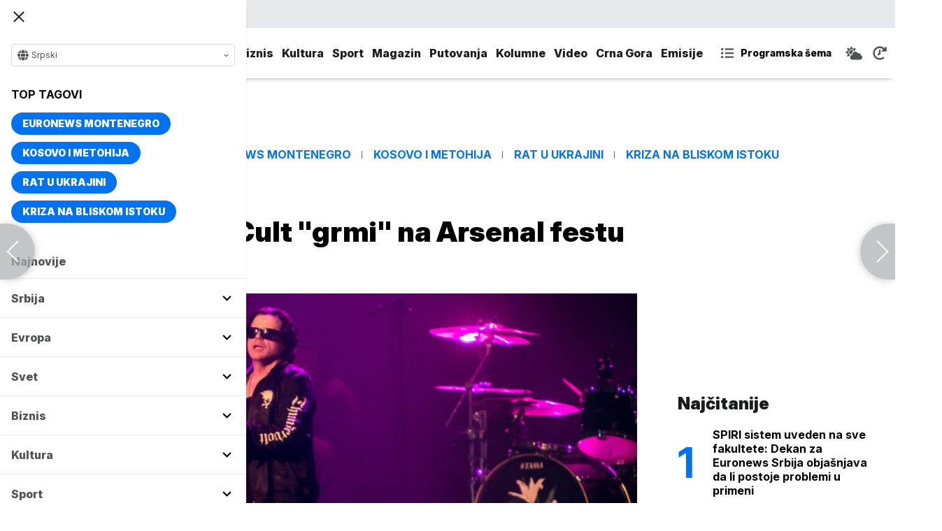

--- FILE ---
content_type: text/html; charset=UTF-8
request_url: https://www.euronews.rs/kultura/aktuelno-iz-kulture/82647/legendarni-the-cult-grmi-na-arsenal-festu-2023/vest
body_size: 33750
content:
<!DOCTYPE html>
<html lang="sr">
    <head>
        <link rel="shortcut icon" href="/favicon.ico" />

        <meta name="app-context" content="article">
<title>Legendarni The Cult &quot;grmi&quot; na Arsenal festu 2023</title>
<meta charset="UTF-8">
<meta name="viewport" content="width=device-width, initial-scale=1.0">
<meta name="author" content="Euronews Srbija">
<meta name="description" content="The Cult nastupa druge festivalske večeri, 29. juna na glavnoj bini festivala.,juronjuz srbija, euronjuz srbija, euronjuz serbia, euronews srbija, juronjuz, euronjuz">
<meta name="keywords" content="The Cult, Arsenal fest, Festival, Koncert,juronjuz srbija, euronjuz srbija, euronjuz serbia, euronews srbija, juronjuz, euronjuz">
<meta name="news_keywords" content="The Cult, Arsenal fest, Festival, Koncert,juronjuz srbija, euronjuz srbija, euronjuz serbia, euronews srbija, juronjuz, euronjuz">

<link rel="canonical" href="https://www.euronews.rs/kultura/aktuelno-iz-kulture/82647/legendarni-the-cult-grmi-na-arsenal-festu-2023/vest">



<!--alternate links-->
<link rel="alternate" href="https://www.euronews.rs/" hreflang="sr">
<link rel="alternate" href="https://www.euronews.com/" hreflang="en">
<link rel="alternate" href="https://fr.euronews.com/" hreflang="fr">
<link rel="alternate" href="https://de.euronews.com/" hreflang="de">
<link rel="alternate" href="https://it.euronews.com/" hreflang="it">
<link rel="alternate" href="https://es.euronews.com/" hreflang="es">
<link rel="alternate" href="https://pt.euronews.com/" hreflang="pt">
<link rel="alternate" href="https://ru.euronews.com/" hreflang="ru">
<link rel="alternate" href="https://tr.euronews.com/" hreflang="tr">
<link rel="alternate" href="https://arabic.euronews.com/" hreflang="ar">
<link rel="alternate" href="https://gr.euronews.com/" hreflang="gr">
<link rel="alternate" href="https://hu.euronews.com/" hreflang="hu">
<link rel="alternate" href="https://per.euronews.com/" hreflang="fa">
<link rel="alternate" href="https://www.euronews.al/al" hreflang="al">
<link rel="alternate" href="https://www.euronews.ro/" hreflang="ro">

<!--ios compatibility-->
<meta name="apple-mobile-web-app-capable" content="yes">
<meta name="apple-mobile-web-app-title" content="Euronews.rs">
<meta name="apple-itunes-app" content="app-id=1582475666">
<link rel="apple-touch-icon" href="https://www.euronews.rs/files/apple-icon-144x144.png">


    <script src="https://js.hcaptcha.com/1/api.js?hl=sr" async defer></script>

<!--Android compatibility-->

<meta name="mobile-web-app-capable" content="yes">
<meta name="application-name" content="Euronews.rs">
<meta name="google-play-app" content="app-id=euronews.rs">
<link rel="icon" type="image/png" href="https://www.euronews.rs/files/android-icon-192x192.png">

<meta property="fb:app_id" content="966242223397117">
<meta property="og:locale" content="sr">
<meta property="og:site_name" content="Euronews.rs">
<meta property="og:url" content="https://www.euronews.rs/kultura/aktuelno-iz-kulture/82647/legendarni-the-cult-grmi-na-arsenal-festu-2023/vest">
<meta property="og:type" content="article">
<meta property="og:title" content="Legendarni The Cult &quot;grmi&quot; na Arsenal festu 2023">
<meta property="og:description" content="The Cult nastupa druge festivalske večeri, 29. juna na glavnoj bini festivala.">
<meta property="og:image" content="https://www.euronews.rs/data/images/2022-07-08/102553_profimedia-0339320000_s.jpg" />
<meta property="og:locale:alternate" content="sr-RS">
<meta property="og:locale:alternate" content="en-GB">
<meta property="og:locale:alternate" content="fr-FR">
<meta property="og:locale:alternate" content="de-DE">
<meta property="og:locale:alternate" content="it-IT">
<meta property="og:locale:alternate" content="es-ES">
<meta property="og:locale:alternate" content="pt-PT">
<meta property="og:locale:alternate" content="ru-RU">
<meta property="og:locale:alternate" content="ar-AE">
<meta property="og:locale:alternate" content="tr-TR">
<meta property="og:locale:alternate" content="fa-IR">
<meta property="og:locale:alternate" content="uk-UA">
<meta property="og:locale:alternate" content="el-GR">
<meta property="og:locale:alternate" content="hu-HU">
<meta name="twitter:site" content="@euronews">
<meta name="twitter:title" content="Legendarni The Cult &quot;grmi&quot; na Arsenal festu 2023">
<meta name="twitter:description" content="The Cult nastupa druge festivalske večeri, 29. juna na glavnoj bini festivala.">
<meta property="fb:pages" content="101402598109">

<!--MSaplication compatibility-->

<link rel="mask-icon" href="https://www.euronews.rs/files/favicons/safari-pinned-tab.svg" color="#003865">
<meta name="msapplication-TileColor" content="#003865">
<meta name="msapplication-TileImage" content="https://www.euronews.rs/files/favicons/mstile-144x144.png">
<meta name="msapplication-config" content="browserconfig.xml">
<meta name="msapplication-tooltip" content="Euronews.rs">
<meta name="msapplication-window" content="width=1280;height=1024">
<meta name="msapplication-navbutton-color" content="#003865">
<meta name="msapplication-starturl" content="./">
<meta name="msapplication-square70x70logo" content="https://www.euronews.rs/files/favicons/mstile-small.jpg">
<meta name="msapplication-square150x150logo" content="https://www.euronews.rs/files/favicons/mstile-medium.jpg">
<meta name="msapplication-wide310x150logo" content="https://www.euronews.rs/files/favicons/mstile-wide.jpg">
<meta name="msapplication-square310x310logo" content="https://www.euronews.rs/files/favicons/mstile-large.jpg">

<meta name="referrer" content="no-referrer-when-downgrade">

<script>

    window.keyValues = {"pageType":"article","articleId":82647,"bannerSafe":"1","articleCategory":"Aktuelno iz kulture","articleTags":["The Cult","Arsenal fest","Festival","Koncert"]};

</script>

    <meta property="og:image:alt" content="Legendarni The Cult &quot;grmi&quot; na Arsenal festu 2023">
    <meta property="og:image:type" content="image/jpeg">
    <meta property="og:image:height" content="600">
    <meta property="og:image:width" content="900">
    <meta property="article:published_time" content="2023-03-29 12:11:00">
    <meta property="article:modified_time" content="2023-03-29 12:11:00">
    <meta property="article:section" content="kultura-aktuelno-iz-kulture">
    <meta property="twitter:image:alt" content="Legendarni The Cult &quot;grmi&quot; na Arsenal festu 2023">


    <meta name="parsely-title" content="Legendarni The Cult &quot;grmi&quot; na Arsenal festu 2023" />
    <meta name="parsely-link" content="https://www.euronews.rs/kultura/aktuelno-iz-kulture/82647/legendarni-the-cult-grmi-na-arsenal-festu-2023/vest" />
    <meta name="parsely-type" content="post" />
    <meta name="parsely-image-url" content="https://www.euronews.rs/data/images/2022-07-08/102553_profimedia-0339320000_orig.jpg" />
    <meta name="parsely-pub-date" content="2023-03-29T10:11:00+00:00" />
    <meta name="parsely-section" content="Kultura" />
    <meta name="parsely-author" content="Staša Rosić" />

    <script type="application/ld+json">
        {
            "@context": "http://schema.org",
            "@graph":[
                {
                    "@type": "NewsArticle",
                    "mainEntityOfPage": {
                        "@type": "WebPage",
                        "@id": "https://www.euronews.rs/kultura/aktuelno-iz-kulture/82647/legendarni-the-cult-grmi-na-arsenal-festu-2023/vest"
                    },
                    "headline": "Legendarni The Cult &quot;grmi&quot; na Arsenal festu 2023",
                    "description": "The Cult nastupa druge festivalske večeri, 29. juna na glavnoj bini festivala.",
                    "articleBody": "Jedan od najvećih svetskih hard-rok bendova svih vremena, The Cult, dolazi na kragujevački Arsenal fest 2023 (28. jun - 1. jul), gde će zagrmeti na Main Stage-u druge festivalske večeri, 29. juna.Slavni sastav, koji ove godine obeležava četiri decenije postojanja, nastupiće u srcu &amp;Scaron;umadije u sklopu evropske turneje na kojoj promovi&amp;scaron;e 11. album &amp;quot;Under the Midnight Sun&amp;quot;, objavljen u oktobru pro&amp;scaron;le godine.Uz numere sa novog izdanja, čuveni frontmen Ian Astbury, Billy Duffy, John Tempesta, Charlie Jones i Mike Mangan će ljubiteljima čvr&amp;scaron;ćeg zvuka u prostoru Kneževog arsenala prezentovati niz vanvremenskih pesama koje se odavno smatraju rok klasicima: &amp;quot;Fire Woman&amp;quot;, &amp;quot;She Sells Sanctuary&amp;quot;, &amp;quot;Rain&amp;quot;, &amp;quot;Wild Flower&amp;quot;, &amp;quot;Lil Devil&amp;quot;, &amp;quot;Eddie (Ciao Baby), &amp;quot;Sweet Soul Sister&amp;quot;... Grupa je svoju sviračku potentnost i u zrelim godinama potvrđivala na beogradskim koncertima (Ta&amp;scaron;majdan, &amp;Scaron;tark arena), kao i na festivalskim nastupima u Srbiji, pa nema sumnje da njihovi obožavaoci nestrpljivo i&amp;scaron;čekuju novi susret uživo sa bendom koji je odavno upisan u istoriju rok muzike.Ian Astbury, pričajući o aktuelnom izdanju benda, bez lažne skromnosti kaže: &amp;quot;Ako ste ljubitelj rok muzike, na&amp;scaron; novi album je od su&amp;scaron;tinskog značaja. Mislim da nijedno od novijih rokenrol izdanja ne zvuči kao &amp;#39;Under the Midnight Sun&amp;#39;. A publika koja dolazi na koncerte - njih ne treba zvati fanovima. Oni su na&amp;scaron;i dobročinitelji&amp;quot;.U četvrtak, 29. juna, Main Stage će pr&amp;scaron;tati od žestokog rokenrola, jer iste večeri, podsetimo, nastupaju legende gruv-roka, američki Cluch. Da će ovogodi&amp;scaron;nji Arsenal fest biti najjači do sada, potvrđujuju i imena do sada objavljenih izvođača: The 1975, Gibonni, Parov Stelar, Nemanja Radulović &amp;amp; Double Sense, Nikola Vranjković, Dubioza Kolektiv, Artan Lili...U promotivnom periodu komplet ulaznica za sva četiri dana Arsenal festa ko&amp;scaron;ta 5.000 dinara, cena pojedinačne karte za 28. jun je 2.400 dinara, a za ostale dane je 2.000 din. Ulaznice se mogu nabaviti putem prodajne mreže Tickets i na sajtu www.tickets.rs.",
                    "dateCreated": "2023-03-29T10:11:00+00:00",
                    "datePublished": "2023-03-29 12:11:00",
                    "dateModified": "2023-03-29 12:11:00",
                    "image": {
                        "@type": "ImageObject",
                        "url": "https://www.euronews.rs/data/images/2022-07-08/102553_profimedia-0339320000_orig.jpg",
                        "height": "600",
                        "width": "900",
                        "caption": "",
                        "thumbnail": "https://www.euronews.rs/data/images/2022-07-08/102553_profimedia-0339320000_orig.jpg",
                        "publisher": {
                            "@type": "Organization",
                            "name": "euronews",
                            "url": "https://www.euronews.rs/files/img/logo-new.png"
                        }
                    },
                    "author": {
                        "@type": "Person",
                        "name": "Euronews Srbija",
                        "sameAs": "https://twitter.com/euronews"
                    },
                    "creator": "Staša Rosić",
                    "articleSection": "Kultura",
                    "publisher": {
                        "@type": "Organization",
                        "name": "Euronews",
                        "legalName": "Euronews",
                        "url": "https://www.euronews.rs",
                        "logo": {
                            "@type": "ImageObject",
                            "url": "https://www.euronews.rs/files/logo-red.png",
                            "width": 167,
                            "height": 107
                        },
                        "sameAs": [
                            "https://www.facebook.com/euronewsserbia",
                            "https://twitter.com/EuronewsSerbia",
                            "",
                            "https://www.instagram.com/euronews_serbia/",
                            "https://www.linkedin.com/company/euronews-serbia"
                        ]
                    }
                },
                {
                    "@type": "BreadcrumbList",
                    "itemListElement": [
                        {
                            "@type": "ListItem",
                            "position": 1,
                            "name": "Home",
                            "item": "https://www.euronews.rs"
                        },
                        {
                            "@type": "ListItem",
                            "position": 2,
                            "name": "Kultura",
                            "item": "https://www.euronews.rs/kultura"
                        },
                        {
                            "@type": "ListItem",
                            "position": 3,
                            "name": "Aktuelno iz kulture",
                            "item": "https://www.euronews.rs/kultura/aktuelno-iz-kulture"
                        },
                        {
                            "@type": "ListItem",
                            "position": 4,
                            "name": "Legendarni The Cult &quot;grmi&quot; na Arsenal festu 2023",
                            "item": "https://www.euronews.rs/kultura/aktuelno-iz-kulture/82647/legendarni-the-cult-grmi-na-arsenal-festu-2023/vest"
                        }
                    ]
                },
                {
                    "@type": "WebSite",
                    "name": "Euronews.rs",
                    "url": "https://www.euronews.rs",
                    "potentialAction": {
                        "@type": "SearchAction",
                        "target": "https://www.euronews.rs/search?query={query}",
                        "query-input": "required name=query"
                    },
                    "sameAs": [
                        "https://www.facebook.com/euronewsserbia",
                        "https://twitter.com/EuronewsSerbia",
                        "",
                        "https://www.instagram.com/euronews_serbia/",
                        "https://www.linkedin.com/company/euronews-serbia"
                    ]
                }
            ]
        }
    </script>


<link rel="home" href="/" title="homepage">



<!--CSS FILES-->
<link rel="preconnect" href="https://fonts.gstatic.com" crossorigin>

<link rel="preload" as="font" href="/files/css/fonts/FontAwesome/FontAwesome5Free-Solid.woff2" type="font/woff2" crossorigin="anonymous">

<link  rel="preload" as="style" href="https://fonts.googleapis.com/css2?family=Merriweather:wght@400;700&family=Open+Sans:wght@400;700&display=swap">
<link  rel="stylesheet" href="https://fonts.googleapis.com/css2?family=Merriweather:wght@400;700&family=Open+Sans:wght@400;700&display=swap">
<link href="https://fonts.googleapis.com/css2?family=Inter:ital,opsz,wght@0,14..32,100..900;1,14..32,100..900&display=swap" rel="stylesheet">

<link href="https://www.euronews.rs/files/css/jquery.fancybox.min.css?v=3" rel="stylesheet" type="text/css"/>
<link href="https://www.euronews.rs/files/css/swiper.css?v=3" rel="stylesheet" type="text/css"/>
<link href="https://www.euronews.rs/files/css/owl.carousel.css?v=3" rel="stylesheet" type="text/css"/>
<link href="https://www.euronews.rs/files/css/select2.css?v=3" rel="stylesheet" type="text/css"/>
<link href="https://www.euronews.rs/files/fontawesome/css/all.css?v=3" rel="stylesheet" type="text/css"/>

    
<link href="https://www.euronews.rs/files/css/theme.css?v=3" rel="stylesheet" type="text/css"/> 
<link href="https://www.euronews.rs/files/css/custom.css?v=3" rel="stylesheet" type="text/css"/> 


<meta name="google-site-verification" content="VaL2gITNI4zp0ivQ7eOyklZW1nslSaKkfUFHMkvwDCg" />

<script src="//cdn.orangeclickmedia.com/tech/euronews.rs/ocm.js" async="async"></script>
<script async="async" src="//securepubads.g.doubleclick.net/tag/js/gpt.js"></script>
<script>
window.googletag = window.googletag || {}
window.googletag.cmd = window.googletag.cmd || []
googletag.cmd.push(() => {
googletag.pubads().setCentering(true)
googletag.pubads().enableSingleRequest()
googletag.pubads().disableInitialLoad()
googletag.enableServices()
})
</script>
                                                                    <!-- (C)2000-2024 Gemius SA - gemiusPrism  / euronews.rs/Default section -->
<script type="text/javascript">
var pp_gemius_identifier = '..GV73P.0T8tWVLxdBUTDbPofbr_.yOGT4SwnkJJ7QD.K7';
// lines below shouldn't be edited
function gemius_pending(i) { window[i] = window[i] || function() {var x = window[i+'_pdata'] = window[i+'_pdata'] || []; x[x.length]=Array.prototype.slice.call(arguments, 0);};};
(function(cmds) { var c; while(c = cmds.pop()) gemius_pending(c)})(['gemius_cmd', 'gemius_hit', 'gemius_event', 'gemius_init', 'pp_gemius_hit', 'pp_gemius_event', 'pp_gemius_init']);
window.pp_gemius_cmd = window.pp_gemius_cmd || window.gemius_cmd;
(function(d,t) {try {var gt=d.createElement(t),s=d.getElementsByTagName(t)[0],l='http'+((location.protocol=='https:')?'s':''); gt.setAttribute('async','async');
gt.setAttribute('defer','defer'); gt.src=l+'://gars.hit.gemius.pl/xgemius.js'; s.parentNode.insertBefore(gt,s);} catch (e) {}})(document,'script');
</script>
                    
        <!-- Global site tag (gtag.js) - Google Analytics -->
        <script async src="https://www.googletagmanager.com/gtag/js?id=UA-196545583-1"></script>
        <script>
        window.dataLayer = window.dataLayer || [];
        function gtag(){dataLayer.push(arguments);}
        gtag('js', new Date());

        gtag('config', 'UA-196545583-1');
        </script>

        <script type="text/javascript">
            function e(e){var t=!(arguments.length>1&&void 0!==arguments[1])||arguments[1],c=document.createElement("script");c.src=e,t?c.type="module":(c.async=!0,c.type="text/javascript",c.setAttribute("nomodule",""));var n=document.getElementsByTagName("script")[0];n.parentNode.insertBefore(c,n)}function t(t,c,n){var a,o,r;null!==(a=t.marfeel)&&void 0!==a||(t.marfeel={}),null!==(o=(r=t.marfeel).cmd)&&void 0!==o||(r.cmd=[]),t.marfeel.config=n,t.marfeel.config.accountId=c;var i="https://sdk.mrf.io/statics";e("".concat(i,"/marfeel-sdk.js?id=").concat(c),!0),e("".concat(i,"/marfeel-sdk.es5.js?id=").concat(c),!1)}!function(e,c){var n=arguments.length>2&&void 0!==arguments[2]?arguments[2]:{};t(e,c,n)}(window,2795,{} /*config*/);
        </script>

        <!-- Facebook Pixel Code -->
        <script>
            !function(f,b,e,v,n,t,s)
            {if(f.fbq)return;n=f.fbq=function(){n.callMethod?
            n.callMethod.apply(n,arguments):n.queue.push(arguments)};
            if(!f._fbq)f._fbq=n;n.push=n;n.loaded=!0;n.version='2.0';
            n.queue=[];t=b.createElement(e);t.async=!0;
            t.src=v;s=b.getElementsByTagName(e)[0];
            s.parentNode.insertBefore(t,s)}(window, document,'script',
            'https://connect.facebook.net/en_US/fbevents.js');
            fbq('init', '327419109010816');
            fbq('track', 'PageView');
            </script>
            <noscript><img height="1" width="1" style="display:none"
            src="https://www.facebook.com/tr?id=327419109010816&ev=PageView&noscript=1"
        /></noscript>
        <!-- End Facebook Pixel Code -->
    </head>
    <body>
       
        
                
            <img src='https://www.euronews.rs/data/images/2022-07-08/102553_profimedia-0339320000_orig.jpg' style='display:none;'>

        <section class="top-navbar >">
    <div class="container">
        <div class="languages-menu">
    <p class="current-language">
        <span class="globe-icon">
            <svg width='16' height="16">
                <use xlink:href="/files/fontawesome/solid.svg#globe"></use>
            </svg>
        </span>
        Srpski
        <span class="arrow">
            <svg width='7' height="7">
                <use xlink:href="/files/fontawesome/solid.svg#chevron-down"></use>
            </svg>
        </span>
    </p>
    <div class="languages-list">
        <ul class="languages-list-inner">
            <li>
                <a href="https://www.euronews.com/">English</a>
            </li>
            <li>
                <a href="https://fr.euronews.com/">Français</a>
            </li>
            <li>
                <a href="https://de.euronews.com/">Deutsch</a>
            </li>
            <li>
                <a href="https://it.euronews.com/">Italiano</a>
            </li>
            <li>
                <a href="https://es.euronews.com/">Español</a>
            </li>
            <li>
                <a href="https://pt.euronews.com/">Português</a>
            </li>
            <li>
                <a href="https://ru.euronews.com/">Русский</a>
            </li>
            <li>
                <a href="https://tr.euronews.com/">Türkçe</a>
            </li>
            <li>
                <a href="https://gr.euronews.com/">Ελληνικά</a>
            </li>
            <li>
                <a href="https://hu.euronews.com/">Magyar</a>
            </li>
            <li>
                <a href="https://per.euronews.com/">فارسی</a>
            </li>
            <li>
                <a href="https://arabic.euronews.com/">العربية</a>
            </li>
            <li>
                <a href="https://www.euronews.al/al">Shqip</a>
            </li>
            <li>
                <a href="https://www.euronews.ro/">Română</a>
            </li>
            <li>
                <a href="https://www.euronews.ba/">BHS</a>
            </li>
        </ul>
    </div>
</div>        <form class="search-form" method="get" action="/search">
    <span class="close-search-form"></span>    
    <div class="form-group mb-0 ">
        <div class="input-group">
            <input type="text" class="form-control" placeholder="Pretraga" name="query" value="">
            <div class="input-group-append">
                <button class="btn btn-primary" type="submit">
                    <svg width='16' height="16">
                        <use xlink:href="/files/fontawesome/solid.svg#search"></use>
                    </svg>
                </button>
            </div>
        </div>
    </div>
</form>    </div>
</section>
<header class="header-redesign ">
    <section class="header-bottom">
        <div class="container">
            <button class='navbar-toggler'>
                <span></span>
                <span></span>
                <span></span>
            </button>
            <a href="https://www.euronews.rs" class='navbar-brand'>
                <img src="/files/img/logo-redesign.png" alt="Euronews logo" width="72" height="72">
            </a>
                            <div class='main-menu d-flex'>
                    <ul class='navbar-nav list-unstyled'>
                                                                                                                                            <li class='nav-item'>
                                <a class='nav-link' href="/srbija">Srbija</a>
                            </li>
                                                                                <li class='nav-item'>
                                <a class='nav-link' href="/evropa">Evropa</a>
                            </li>
                                                                                <li class='nav-item'>
                                <a class='nav-link' href="/svet">Svet</a>
                            </li>
                                                                                <li class='nav-item'>
                                <a class='nav-link' href="/biznis">Biznis</a>
                            </li>
                                                                                <li class='nav-item'>
                                <a class='nav-link' href="/kultura">Kultura</a>
                            </li>
                                                                                <li class='nav-item'>
                                <a class='nav-link' href="/sport">Sport</a>
                            </li>
                                                                                <li class='nav-item'>
                                <a class='nav-link' href="/magazin">Magazin</a>
                            </li>
                                                                                <li class='nav-item'>
                                <a class='nav-link' href="/putovanja">Putovanja</a>
                            </li>
                                                                                <li class='nav-item'>
                                <a class='nav-link' href="/kolumne">Kolumne</a>
                            </li>
                                                                                <li class='nav-item'>
                                <a class='nav-link' href="/video">Video</a>
                            </li>
                                                                                <li class='nav-item'>
                                <a class='nav-link' href="/crna-gora">Crna Gora</a>
                            </li>
                                                <li class="nav-item">
                            <a class="nav-link" href="/emisije" title="Emisije">Emisije</a>
                        </li>
                        <li class='nav-item more'>
                            <a class='nav-link' href="#">More<span class='fas fa-caret-down'></span></a>
                            <div class='more-navbar-wrapper'>

                                <ul class='more-navbar-nav list-unstyled'>
                                                                                                                                                                                                        <li class='nav-item'>
                                            <a class='nav-link' href="/srbija">Srbija</a>
                                        </li>
                                                                                                                    <li class='nav-item'>
                                            <a class='nav-link' href="/evropa">Evropa</a>
                                        </li>
                                                                                                                    <li class='nav-item'>
                                            <a class='nav-link' href="/svet">Svet</a>
                                        </li>
                                                                                                                    <li class='nav-item'>
                                            <a class='nav-link' href="/biznis">Biznis</a>
                                        </li>
                                                                                                                    <li class='nav-item'>
                                            <a class='nav-link' href="/kultura">Kultura</a>
                                        </li>
                                                                                                                    <li class='nav-item'>
                                            <a class='nav-link' href="/sport">Sport</a>
                                        </li>
                                                                                                                    <li class='nav-item'>
                                            <a class='nav-link' href="/magazin">Magazin</a>
                                        </li>
                                                                                                                    <li class='nav-item'>
                                            <a class='nav-link' href="/putovanja">Putovanja</a>
                                        </li>
                                                                                                                    <li class='nav-item'>
                                            <a class='nav-link' href="/kolumne">Kolumne</a>
                                        </li>
                                                                                                                    <li class='nav-item'>
                                            <a class='nav-link' href="/video">Video</a>
                                        </li>
                                                                                                                    <li class='nav-item'>
                                            <a class='nav-link' href="/crna-gora">Crna Gora</a>
                                        </li>
                                                                        <li class="nav-item">
                                        <a class="nav-link" href="/emisije" title="Emisije">Emisije</a>
                                    </li>
                                </ul>
                            </div>
                        </li>
                    </ul>
                    <div class='more-links'>
                        <a href="https://www.euronews.rs/programska-sema" class='program-icon'>
                            <svg width='18' height="18">
                                <use xlink:href="/files/fontawesome/solid.svg#list-ul"></use>
                            </svg>
                            <span>Programska šema</span>
                        </a>
                        <a href="https://www.euronews.rs/vremenska-prognoza" class='weather-icon'>
                            <svg width='24' height="24">
                                <use xlink:href="/files/fontawesome/solid.svg#cloud-sun"></use>
                            </svg>
                        </a>
                        <a href="https://www.euronews.rs/najnovije-vesti-dana" class='just-in-icon'>
                            <svg width='20' height="20">
                                <use xlink:href="/files/fontawesome/solid.svg#history"></use>
                            </svg>
                        </a>
                        <a href="https://www.euronews.rs/tv-uzivo" class='live-icon'>
                            <span>TV uživo</span>
                        </a>
                    </div>
                </div>
                    </div>
            </section>
</header>
<div class='sidebar-menu '>
    <button class='navbar-close'>
        <span></span>
        <span></span>
        <span></span>
    </button>
    <div class="languages-menu">
    <p class="current-language">
        <span class="globe-icon">
            <svg width='16' height="16">
                <use xlink:href="/files/fontawesome/solid.svg#globe"></use>
            </svg>
        </span>
        Srpski
        <span class="arrow">
            <svg width='7' height="7">
                <use xlink:href="/files/fontawesome/solid.svg#chevron-down"></use>
            </svg>
        </span>
    </p>
    <div class="languages-list">
        <ul class="languages-list-inner">
            <li>
                <a href="https://www.euronews.com/">English</a>
            </li>
            <li>
                <a href="https://fr.euronews.com/">Français</a>
            </li>
            <li>
                <a href="https://de.euronews.com/">Deutsch</a>
            </li>
            <li>
                <a href="https://it.euronews.com/">Italiano</a>
            </li>
            <li>
                <a href="https://es.euronews.com/">Español</a>
            </li>
            <li>
                <a href="https://pt.euronews.com/">Português</a>
            </li>
            <li>
                <a href="https://ru.euronews.com/">Русский</a>
            </li>
            <li>
                <a href="https://tr.euronews.com/">Türkçe</a>
            </li>
            <li>
                <a href="https://gr.euronews.com/">Ελληνικά</a>
            </li>
            <li>
                <a href="https://hu.euronews.com/">Magyar</a>
            </li>
            <li>
                <a href="https://per.euronews.com/">فارسی</a>
            </li>
            <li>
                <a href="https://arabic.euronews.com/">العربية</a>
            </li>
            <li>
                <a href="https://www.euronews.al/al">Shqip</a>
            </li>
            <li>
                <a href="https://www.euronews.ro/">Română</a>
            </li>
            <li>
                <a href="https://www.euronews.ba/">BHS</a>
            </li>
        </ul>
    </div>
</div>    <div class="top-tags">
    <h4 class="top-tags-label">Top tagovi</h4>
    <div class="top-tags-list">
                    
            <a  href="/tema/176952/euronews-montenegro" title="Euronews Montenegro"> Euronews Montenegro </a>
                    
            <a  href="/tema/231/kosovo-i-metohija" title="Kosovo i Metohija"> Kosovo i Metohija </a>
                    
            <a  href="/tema/44412/rat-u-ukrajini" title="Rat u Ukrajini"> Rat u Ukrajini </a>
                    
            <a  href="/tema/129945/kriza-na-bliskom-istoku" title="Kriza na Bliskom istoku"> Kriza na Bliskom istoku </a>
            </div>
</div>
    <ul class='navbar-nav list-unstyled'>
        <li class='nav-item'>
            <a class='nav-link' href="https://www.euronews.rs/najnovije-vesti-dana">Najnovije</a>
        </li>
                                                                                                        <li class='nav-item'>
                    <a class='nav-link' href="/srbija">Srbija
                        <span class="toggle-submenu submenu-chevron">
                            <svg width='17' height="14">
                                <use xlink:href="/files/fontawesome/solid.svg#chevron-down"></use>
                            </svg>
                        </span>
                    </a>
                                            <ul class="submenu">
                                                            <li class="submenu-item">
                                    <a href="/srbija/politika" class="submenu-link">Politika</a>
                                </li>
                                                            <li class="submenu-item">
                                    <a href="/srbija/drustvo" class="submenu-link">Društvo</a>
                                </li>
                                                            <li class="submenu-item">
                                    <a href="/srbija/aktuelno" class="submenu-link">Aktuelno</a>
                                </li>
                                                    </ul>
                                    </li>
                                                            <li class='nav-item'>
                    <a class='nav-link' href="/evropa">Evropa
                        <span class="toggle-submenu submenu-chevron">
                            <svg width='17' height="14">
                                <use xlink:href="/files/fontawesome/solid.svg#chevron-down"></use>
                            </svg>
                        </span>
                    </a>
                                            <ul class="submenu">
                                                            <li class="submenu-item">
                                    <a href="/evropa/vesti" class="submenu-link">Vesti</a>
                                </li>
                                                            <li class="submenu-item">
                                    <a href="/evropa/region" class="submenu-link">Region</a>
                                </li>
                                                            <li class="submenu-item">
                                    <a href="/evropa/briselske-vesti" class="submenu-link">Briselske vesti</a>
                                </li>
                                                            <li class="submenu-item">
                                    <a href="/evropa/neistrazena-evropa" class="submenu-link">Neistražena Evropa</a>
                                </li>
                                                    </ul>
                                    </li>
                                                            <li class='nav-item'>
                    <a class='nav-link' href="/svet">Svet
                        <span class="toggle-submenu submenu-chevron">
                            <svg width='17' height="14">
                                <use xlink:href="/files/fontawesome/solid.svg#chevron-down"></use>
                            </svg>
                        </span>
                    </a>
                                            <ul class="submenu">
                                                            <li class="submenu-item">
                                    <a href="/svet/fokus" class="submenu-link">Fokus</a>
                                </li>
                                                            <li class="submenu-item">
                                    <a href="/svet/planeta" class="submenu-link">Planeta</a>
                                </li>
                                                            <li class="submenu-item">
                                    <a href="/svet/globalni-trendovi" class="submenu-link">Globalni trendovi</a>
                                </li>
                                                    </ul>
                                    </li>
                                                            <li class='nav-item'>
                    <a class='nav-link' href="/biznis">Biznis
                        <span class="toggle-submenu submenu-chevron">
                            <svg width='17' height="14">
                                <use xlink:href="/files/fontawesome/solid.svg#chevron-down"></use>
                            </svg>
                        </span>
                    </a>
                                            <ul class="submenu">
                                                            <li class="submenu-item">
                                    <a href="/biznis/biznis-vesti" class="submenu-link">Biznis vesti</a>
                                </li>
                                                            <li class="submenu-item">
                                    <a href="/biznis/novac" class="submenu-link">Novac</a>
                                </li>
                                                            <li class="submenu-item">
                                    <a href="/biznis/privreda" class="submenu-link">Privreda</a>
                                </li>
                                                            <li class="submenu-item">
                                    <a href="/biznis/nekretnine" class="submenu-link">Nekretnine</a>
                                </li>
                                                            <li class="submenu-item">
                                    <a href="/biznis/biznis-lideri" class="submenu-link">Biznis lideri</a>
                                </li>
                                                            <li class="submenu-item">
                                    <a href="/biznis/agrobiznis" class="submenu-link">Agrobiznis</a>
                                </li>
                                                    </ul>
                                    </li>
                                                            <li class='nav-item'>
                    <a class='nav-link' href="/kultura">Kultura
                        <span class="toggle-submenu submenu-chevron">
                            <svg width='17' height="14">
                                <use xlink:href="/files/fontawesome/solid.svg#chevron-down"></use>
                            </svg>
                        </span>
                    </a>
                                            <ul class="submenu">
                                                            <li class="submenu-item">
                                    <a href="/kultura/aktuelno-iz-kulture" class="submenu-link">Aktuelno iz kulture</a>
                                </li>
                                                            <li class="submenu-item">
                                    <a href="/kultura/reflektor" class="submenu-link">Reflektor</a>
                                </li>
                                                    </ul>
                                    </li>
                                                            <li class='nav-item'>
                    <a class='nav-link' href="/sport">Sport
                        <span class="toggle-submenu submenu-chevron">
                            <svg width='17' height="14">
                                <use xlink:href="/files/fontawesome/solid.svg#chevron-down"></use>
                            </svg>
                        </span>
                    </a>
                                            <ul class="submenu">
                                                            <li class="submenu-item">
                                    <a href="/sport/fudbal" class="submenu-link">Fudbal</a>
                                </li>
                                                            <li class="submenu-item">
                                    <a href="/sport/kosarka" class="submenu-link">Košarka</a>
                                </li>
                                                            <li class="submenu-item">
                                    <a href="/sport/tenis" class="submenu-link">Tenis</a>
                                </li>
                                                            <li class="submenu-item">
                                    <a href="/sport/ostali-sportovi" class="submenu-link">Ostali sportovi</a>
                                </li>
                                                    </ul>
                                    </li>
                                                            <li class='nav-item'>
                    <a class='nav-link' href="/magazin">Magazin
                        <span class="toggle-submenu submenu-chevron">
                            <svg width='17' height="14">
                                <use xlink:href="/files/fontawesome/solid.svg#chevron-down"></use>
                            </svg>
                        </span>
                    </a>
                                            <ul class="submenu">
                                                            <li class="submenu-item">
                                    <a href="/magazin/zivot" class="submenu-link">Život</a>
                                </li>
                                                            <li class="submenu-item">
                                    <a href="/magazin/nauka" class="submenu-link">Nauka</a>
                                </li>
                                                            <li class="submenu-item">
                                    <a href="/magazin/tehnologija" class="submenu-link">Tehnologija</a>
                                </li>
                                                            <li class="submenu-item">
                                    <a href="/magazin/istorija" class="submenu-link">Istorija</a>
                                </li>
                                                            <li class="submenu-item">
                                    <a href="/magazin/poznati" class="submenu-link">Poznati</a>
                                </li>
                                                            <li class="submenu-item">
                                    <a href="/magazin/zdravlje" class="submenu-link">Zdravlje</a>
                                </li>
                                                    </ul>
                                    </li>
                                                            <li class='nav-item'>
                    <a class='nav-link' href="/putovanja">Putovanja
                        <span class="toggle-submenu submenu-chevron">
                            <svg width='17' height="14">
                                <use xlink:href="/files/fontawesome/solid.svg#chevron-down"></use>
                            </svg>
                        </span>
                    </a>
                                            <ul class="submenu">
                                                            <li class="submenu-item">
                                    <a href="/putovanja/novosti" class="submenu-link">Novosti</a>
                                </li>
                                                            <li class="submenu-item">
                                    <a href="/putovanja/sezona" class="submenu-link">Sezona</a>
                                </li>
                                                            <li class="submenu-item">
                                    <a href="/putovanja/oko-sveta" class="submenu-link">Oko sveta</a>
                                </li>
                                                    </ul>
                                    </li>
                                                            <li class='nav-item'>
                    <a class='nav-link' href="/kolumne">Kolumne
                        <span class="toggle-submenu submenu-chevron">
                            <svg width='17' height="14">
                                <use xlink:href="/files/fontawesome/solid.svg#chevron-down"></use>
                            </svg>
                        </span>
                    </a>
                                            <ul class="submenu">
                                                            <li class="submenu-item">
                                    <a href="/kolumne/ivan-radovanovic" class="submenu-link">Ivan Radovanović</a>
                                </li>
                                                            <li class="submenu-item">
                                    <a href="/kolumne/dragana-matovic" class="submenu-link">Dragana Matović</a>
                                </li>
                                                            <li class="submenu-item">
                                    <a href="/kolumne/ljiljana-smajlovic" class="submenu-link">Ljiljana Smajlović</a>
                                </li>
                                                            <li class="submenu-item">
                                    <a href="/kolumne/filip-rodic" class="submenu-link">Filip Rodić</a>
                                </li>
                                                            <li class="submenu-item">
                                    <a href="/kolumne/muharem-bazdulj" class="submenu-link">Muharem Bazdulj</a>
                                </li>
                                                            <li class="submenu-item">
                                    <a href="/kolumne/vesna-knezevic" class="submenu-link">Vesna Knežević</a>
                                </li>
                                                            <li class="submenu-item">
                                    <a href="/kolumne/andrea-jovanovic" class="submenu-link">Andrea Jovanović</a>
                                </li>
                                                    </ul>
                                    </li>
                                                            <li class='nav-item'>
                    <a class='nav-link' href="/video">Video
                        <span class="toggle-submenu submenu-chevron">
                            <svg width='17' height="14">
                                <use xlink:href="/files/fontawesome/solid.svg#chevron-down"></use>
                            </svg>
                        </span>
                    </a>
                                    </li>
                                                            <li class='nav-item'>
                    <a class='nav-link' href="/crna-gora">Crna Gora
                        <span class="toggle-submenu submenu-chevron">
                            <svg width='17' height="14">
                                <use xlink:href="/files/fontawesome/solid.svg#chevron-down"></use>
                            </svg>
                        </span>
                    </a>
                                            <ul class="submenu">
                                                            <li class="submenu-item">
                                    <a href="/crna-gora/vesti" class="submenu-link">Vesti</a>
                                </li>
                                                    </ul>
                                    </li>
                            <li class="nav-item">
            <a class="nav-link" href="/emisije" title="Emisije">Emisije</a>
        </li>
    </ul>
    <div class='more-links'>
        <a href="https://www.euronews.rs/tv-uzivo" class="live-link">
            <span>
                <svg width='14' height="14">
                    <use xlink:href="/files/fontawesome/solid.svg#tv"></use>
                </svg>
            </span>
            TV Uživo        </a>
        <a href="https://www.euronews.rs/najnovije-vesti-dana" class="latest-link">
            <span>
                <svg width='14' height="14">
                    <use xlink:href="/files/fontawesome/solid.svg#history"></use>
                </svg>
            </span>
            Najnovije vesti        </a>
        <a href="https://www.euronews.rs/vremenska-prognoza" class="weather-link">
            <span>
                <svg width='16' height="16">
                    <use xlink:href="/files/fontawesome/solid.svg#cloud-sun"></use>
                </svg>
            </span>
            Vremenska prognoza        </a>
    </div>
    <form class="search-form" method="get" action="/search">
    <span class="close-search-form"></span>    
    <div class="form-group mb-0 ">
        <div class="input-group">
            <input type="text" class="form-control" placeholder="Pretraga" name="query" value="">
            <div class="input-group-append">
                <button class="btn btn-primary" type="submit">
                    <svg width='16' height="16">
                        <use xlink:href="/files/fontawesome/solid.svg#search"></use>
                    </svg>
                </button>
            </div>
        </div>
    </div>
</form>    <div class="social-links-wrapper">
    <h4 class="social-title">Find us</h4>
    <div class="social-links">
        <a class="facebook-f" target="_blank" href="https://www.facebook.com/euronewsserbia">
            <svg width='24' height="24">
                <use xlink:href="/files/fontawesome/brands.svg#facebook"></use>
            </svg>
        </a>
        <a class="twitter" target="_blank" href="https://twitter.com/EuronewsSerbia">
            <svg width='24' height="24">
                <use xlink:href="/files/fontawesome/brands.svg#x-twitter"></use>
            </svg>
        </a>
        <a class="youtube" target="_blank" href="https://www.youtube.com/channel/UCVgGKbKc_XSjBNXIa_CDr8Q">
            <svg width='24' height="24">
                <use xlink:href="/files/fontawesome/brands.svg#youtube"></use>
            </svg>
        </a>
        <a class="linkedin-in" target="_blank" href="https://www.linkedin.com/company/euronews-serbia">
            <svg width='24' height="24">
                <use xlink:href="/files/fontawesome/brands.svg#linkedin-in"></use>
            </svg>
        </a>

        <a class="instagram" target="_blank" href="https://www.instagram.com/euronews_serbia/">
            <svg width='24' height="24">
                <use xlink:href="/files/fontawesome/brands.svg#instagram"></use>
            </svg>
        </a>
        <a class="tiktok" target="_blank" href="https://www.tiktok.com/@euronewsserbia">
            <svg width='24' height="24">
                <use xlink:href="/files/fontawesome/brands.svg#tiktok"></use>
            </svg>
        </a>
    </div>
    <div class="app-links">
        <a href="https://apps.apple.com/us/app/euronews-daily-news-live-tv/id555667472" target="_blank">
            <img src="/files/img/icons/app-store.svg" alt="">
        </a>
        <a href="https://play.google.com/store/apps/details?id=com.euronews.express&amp;pli=1" target="_blank">
            <img src="/files/img/icons/google-play.svg" alt="">
        </a>
    </div>
</div>
</div>
        <main class="">

            <div class="banner">
                <!-- banner code for billboard-premium -->
                    <div class='  w-100 text-center'>
                        <!-- /,22487259376/euronews.rs/billboard_premium -->
<script>
  window.googletag = window.googletag || {cmd: []};
  googletag.cmd.push(function() {
  
   var billboard_premium = googletag.sizeMapping()
    .addSize([0, 0], [[300,75],[300,100],[320,50],[320,100]])
    .addSize([340,0], [[300,75],[300,100],[320,50],[320,100]])
    .addSize([768, 0], [[750,100],[728,90]])
    .addSize([1024, 0],[[750,100],[930,180],[970,90],[970,180],[970,250],[980,90],[980,120],[728,90]])
    .build();
	
    googletag.defineSlot('/22487259376/euronews.rs/billboard_premium',[[300,75],[300,100],[320,50],[728,90],[320,100],[750,100],[930,180],[970,90],[970,180],[970,250],[980,90],[980,120]],'billboard_premium').defineSizeMapping(billboard_premium).addService(googletag.pubads());
  });
</script>
<div id='billboard_premium' data-ocm-ad">
</div>
                    </div>

                                                    </div>

            
<style>
    .single-news-content .more-soon {
        background-color: #017df4;
    }

    .invalid-feedback {
        /* display: block; */
    }

    .brid-video-signature {
        position: relative;
        text-align: right;
        font-size: 14px;
        line-height: 17px;
        font-style: italic;
        padding: 2px 5px;
        margin-bottom: 2rem;
        margin-top: -1.5rem;
        color: #000 !important;
    }
    
    @media (max-width: 760px) {
        .lead-video div[id^="VMS_"] > div {
            width: 100% !important;
            height: 100% !important;
        }
    }
</style>

    <div class="single-news-pagination">
        <a href="/kultura/aktuelno-iz-kulture/182569/izlozba-dragane-ilic-u-muzeju-savremene-umetnosti/vest" class="newer-news">
            <span class="arrow"></span>
            <span class="title">Izložba  Dragane Ilić &quot;Portret - igra otkrivanja i/ili razotkrivanja&quot; u Muzeju savremene umetnosti</span>
        </a>
        <a href="/kultura/aktuelno-iz-kulture/179345/portret-gandija-prodat-za-vise-od-200000-dolara/vest" class="older-news">
            <span class="title">Portret Mahatme Gandija prodat na aukciji za više od 200.000 dolara</span>
            <span class="arrow"></span>
        </a>
    </div>

<!-- za travel kategoriju ovde ispisi jos i  klasu travel-news  jer je narandzasta-->
<div class='single-news-page pb-6 pt-lg-4'>
    <section class="breaking-news mb-4 d-none d-md-block">
        <div class="container">
            <div class="top-tags">
    <h4 class="top-tags-label">Top tagovi</h4>
    <div class="top-tags-list">
                    
            <a  href="/tema/176952/euronews-montenegro" title="Euronews Montenegro"> Euronews Montenegro </a>
                    
            <a  href="/tema/231/kosovo-i-metohija" title="Kosovo i Metohija"> Kosovo i Metohija </a>
                    
            <a  href="/tema/44412/rat-u-ukrajini" title="Rat u Ukrajini"> Rat u Ukrajini </a>
                    
            <a  href="/tema/129945/kriza-na-bliskom-istoku" title="Kriza na Bliskom istoku"> Kriza na Bliskom istoku </a>
            </div>
</div>
        </div>
    </section>
    
    <div class="layout-group ">
        <div class="container">
            <div class="row justify-content-between">
                <div class='col-12 col-lg-8 main-content'>

                    <article class="single-news ">
                        <nav class='breadcrumbs mb-4 mb-lg-5'>
    <ol class='list-unstyled'>
        <li>
            <a href="/">Naslovna</a>
        </li>
        <li>
            <a href="/kultura">Kultura</a>
        </li>
                    <li>
                <a href="/kultura/aktuelno-iz-kulture">Aktuelno iz kulture</a>
            </li>
            </ol>
    </nav>
                        <div class="single-news-header">
                                                            <a class='single-news-category' href="/kultura/aktuelno-iz-kulture">Aktuelno iz kulture</a>
                                                        <div class='single-news-title-wrapper mb-2'>
                                <h1 class="single-news-title">
                                                                                                            Legendarni The Cult &quot;grmi&quot; na Arsenal festu 2023
                                </h1>
                                <a href="#comments" class='single-news-comments'>
                                    <span class='far fa-comment'></span>
                                    <span class='comment-text'>Komentari</span>
                                </a>
                            </div>
                                                            <figure class="lead-media ">
                                    <!-- Put this iframe or video tag for video news insteed picture-->
                                    <picture>
                                        <source srcset="/data/images/2022-07-08/102553_profimedia-0339320000_s.jpg" type="image/webp">
                                        <img src="/data/images/2022-07-08/102553_profimedia-0339320000_s.jpg" alt="Legendarni The Cult &quot;grmi&quot; na Arsenal festu 2023" srcset="/data/images/2022-07-08/102553_profimedia-0339320000_s.jpg" class="lazyload" loading="lazy">
                                    </picture>
                                </figure>
                                <figcaption class='lead-image-title'>
                                    profimedia - <span class="source"> Copyright profimedia</span>
                                </figcaption>
                                                        <div class="single-news-info">
                                <p class='single-news-author'>Autor: <a >Euronews Srbija</a></p>
                                <div class='published-wrapper'>
                                    
                                    <p class="single-news-date">29/03/2023</p>
                                    <span class='separator px-2'>-</span>
                                    <p class="single-news-time">12:11</p>
                                </div>
                                <div class='share-media'>
                                    <a href="https://facebook.com/sharer.php?u=https%3A%2F%2Fwww.euronews.rs%2Fkultura%2Faktuelno-iz-kulture%2F82647%2Flegendarni-the-cult-grmi-na-arsenal-festu-2023%2Fvest" target="_blank"> <svg width='18' height="18"><use xlink:href="/files/fontawesome/brands.svg#facebook-f"></use></svg></a>
                                    <a href="https://twitter.com/intent/tweet?text=Legendarni+The+Cult+%22grmi%22+na+Arsenal+festu+2023+via+%40EuronewsSerbia&url=https%3A%2F%2Fwww.euronews.rs%2Fkultura%2Faktuelno-iz-kulture%2F82647%2Flegendarni-the-cult-grmi-na-arsenal-festu-2023%2Fvest" target="_blank"><svg width='18' height="18"><use xlink:href="/files/fontawesome/brands.svg#x-twitter"></use></svg></a>
                                    
                                    <a href="mailto:" target="_blank"><svg width='18' height="18"><use xlink:href="/files/fontawesome/solid.svg#envelope"></use></svg></a>
                                    <a href="#" class='more-share-icon' target="_blank"><svg width='18' height="18"><use xlink:href="/files/fontawesome/solid.svg#share"></use></svg></a>
                                    <a href="#comments"><svg width='18' height="18"><use xlink:href="/files/fontawesome/solid.svg#comment-alt"></use></svg></a>
                                    <a href="https://reddit.com/submit?url=https%3A%2F%2Fwww.euronews.rs%2Fkultura%2Faktuelno-iz-kulture%2F82647%2Flegendarni-the-cult-grmi-na-arsenal-festu-2023%2Fvest" target="_blank"><svg width='18' height="18"><use xlink:href="/files/fontawesome/brands.svg#reddit-alien"></use></svg></a>
                                    

                                    
                                    <a href="https://www.instagram.com/euronews_serbia/" target="_blank"><svg width='18' height="18"><use xlink:href="/files/fontawesome/brands.svg#instagram"></use></svg></a>
                                    
                                    <a href="https://linkedin.com/shareArticle?mini=true&url=https%3A%2F%2Fwww.euronews.rs%2Fkultura%2Faktuelno-iz-kulture%2F82647%2Flegendarni-the-cult-grmi-na-arsenal-festu-2023%2Fvest" target="_blank"><svg width='18' height="18"><use xlink:href="/files/fontawesome/brands.svg#linkedin-in"></use></svg></a>
                                    
                                    <a target="_blank" href="https://www.tiktok.com/@euronewsserbia"><svg width='18' height="18"><use xlink:href="/files/fontawesome/brands.svg#tiktok"></use></svg></a>
                                </div>
                            </div>
                        </div>



                        

                        <div class="single-news-inner d-flex flex-wrap flex-md-nowrap">
                            <div class='single-news-aside'>
                                <!--Ovde ide share ikonice-->
                                <p class='share-label mb-1'>Podeli</p>
                                <div class='share-media'>
                                    <a href="https://facebook.com/sharer.php?u=https%3A%2F%2Fwww.euronews.rs%2Fkultura%2Faktuelno-iz-kulture%2F82647%2Flegendarni-the-cult-grmi-na-arsenal-festu-2023%2Fvest" class='fab fa-facebook-f' target="_blank"></a>
                                    <a href="https://twitter.com/intent/tweet?text=Legendarni+The+Cult+%22grmi%22+na+Arsenal+festu+2023+via+%40EuronewsSerbia&url=https%3A%2F%2Fwww.euronews.rs%2Fkultura%2Faktuelno-iz-kulture%2F82647%2Flegendarni-the-cult-grmi-na-arsenal-festu-2023%2Fvest" class='fab fa-twitter' target="_blank"></a>
                                    
                                    <a href="mailto:" class='far fa-envelope' target="_blank"></a>
                                    <a href="#" class='fas fa-plus more-share-icon' target="_blank"></a>
                                    <a href="#comments" class='far fa-comment'></a>
                                    <a href="https://reddit.com/submit?url=https%3A%2F%2Fwww.euronews.rs%2Fkultura%2Faktuelno-iz-kulture%2F82647%2Flegendarni-the-cult-grmi-na-arsenal-festu-2023%2Fvest" class='fab fa-reddit' target="_blank"></a>
                                    

                                    
                                    <a href="https://www.instagram.com/euronews_serbia/" class='fab fa-instagram' target="_blank"></a>
                                    
                                    <a href="https://linkedin.com/shareArticle?mini=true&url=https%3A%2F%2Fwww.euronews.rs%2Fkultura%2Faktuelno-iz-kulture%2F82647%2Flegendarni-the-cult-grmi-na-arsenal-festu-2023%2Fvest" class='fab fa-linkedin-in' target="_blank"></a>
                                    
                                    <a class="fab  fa-tiktok" target="_blank" href="https://www.tiktok.com/@euronewsserbia"></a>
                                </div>
                            </div>
                            <div class="single-news-data">
                                <div class='font-size-action'>
                                    <p class='label-size mb-0'>veličina teksta</p>
                                    <div class='d-flex'>
                                        <a href="#" class='regular-font active'>Aa</a>
                                        <a href='#' class='zoom-font'>Aa</a>
                                    </div>
                                </div>
                                <div class="single-news-content">

                                                                                                                                                
                                    
                                                                                                                                <p>Jedan od najvećih svetskih hard-rok bendova svih vremena, The Cult, dolazi na kragujevački Arsenal fest 2023 (28. jun - 1. jul), gde će zagrmeti na Main Stage-u druge festivalske večeri, 29. juna.&nbsp;Slavni sastav, koji ove godine obeležava četiri decenije postojanja, nastupiće u srcu &Scaron;umadije u sklopu evropske turneje na kojoj promovi&scaron;e 11. album &quot;Under the Midnight Sun&quot;, objavljen u oktobru pro&scaron;le godine.

                                                                                            
                                                
                                                

                                                
                                                
                                                                                                    <!--BANNER POZICIJA-->
                                                    <div class="banner banner-mobile">
                                                        <!-- banner code for intext-1-mobile -->
                    <div class='  w-100 text-center'>
                        <!-- /75351959,22487259376/euronews.rs/inline1 -->
<div id='inline1_mob' data-ocm-ad style="min-height:0px">
</div>
                    </div>

                                                                                            </div>
                                                
                                                
                                                
                                                
                                                
                                                

                                                
                                                                                                
                                                                                                                                                                                                                    
                                                                                                                                                    
                                    
                                                                                                                                

                                                                                                                            
                                                                                                                                

                                                                                                                            
                                                                                                                                <p><br />

                                                                                            
                                                
                                                

                                                
                                                
                                                
                                                
                                                
                                                
                                                
                                                

                                                
                                                                                                
                                                                                                                                                                            
                                                                                    <!--VIDED-->

                                            <style>
    @media (max-width: 760px) {
        .intext-video div[id^="VMS_"]>div {
            width: 100% !important;
            height: 100% !important;
        }
    }
</style>
<div class='embed-responsive embed-responsive-16by9 intext-video'>
    <div class='video-container mt-3'>
        <iframe class='fb_if' width='560' height='315' src='https://www.youtube.com/embed/ZCOSPtyZAPA' frameborder='0' allow='accelerometer; autoplay; encrypted-media; gyroscope; picture-in-picture' allowfullscreen></iframe>
    </div>
</div>

                                                                                
                                                                                                                                Uz numere sa novog izdanja, čuveni frontmen Ian Astbury, Billy Duffy, John Tempesta, Charlie Jones i Mike Mangan će ljubiteljima čvr&scaron;ćeg zvuka u prostoru Kneževog arsenala prezentovati niz vanvremenskih pesama koje se odavno smatraju rok klasicima: &quot;Fire Woman&quot;, &quot;She Sells Sanctuary&quot;, &quot;Rain&quot;, &quot;Wild Flower&quot;, &quot;Lil Devil&quot;, &quot;Eddie (Ciao Baby), &quot;Sweet Soul Sister&quot;... Grupa je svoju sviračku potentnost i u zrelim godinama potvrđivala na beogradskim koncertima (Ta&scaron;majdan, &Scaron;tark arena), kao i na festivalskim nastupima u Srbiji, pa nema sumnje da njihovi obožavaoci nestrpljivo i&scaron;čekuju novi susret uživo sa bendom koji je odavno upisan u istoriju rok muzike.

                                                                                                                                                                    
                                                                                                                                                    
                                    
                                                                                                                                

                                                                                                                            
                                                                                                                                

                                                                                                                            
                                                                                                                                <p>Ian Astbury, pričajući o aktuelnom izdanju benda, bez lažne skromnosti kaže: &quot;Ako ste ljubitelj rok muzike, na&scaron; novi album je od su&scaron;tinskog značaja. Mislim da nijedno od novijih rokenrol izdanja ne zvuči kao &#39;Under the Midnight Sun&#39;. A publika koja dolazi na koncerte - njih ne treba zvati fanovima. Oni su na&scaron;i dobročinitelji&quot;.

                                                                                            
                                                
                                                

                                                
                                                
                                                
                                                                                                    <!--BANNER POZICIJA-->
                                                    <div class="banner banner-desktop">
                                                                                                            </div>
                                                
                                                
                                                
                                                
                                                

                                                
                                                                                                
                                                                                                                                                                                                                    
                                                                                                                                                    
                                    
                                                                                                                                

                                                                                                                            
                                                                                                                                

                                                                                                                            
                                                                                                                                <p>U četvrtak, 29. juna, Main Stage će pr&scaron;tati od žestokog rokenrola, jer iste večeri, podsetimo, nastupaju legende gruv-roka, američki Cluch. Da će ovogodi&scaron;nji Arsenal fest biti najjači do sada, potvrđujuju i imena do sada objavljenih izvođača: The 1975, Gibonni, Parov Stelar, Nemanja Radulović &amp; Double Sense, Nikola Vranjković, Dubioza Kolektiv, Artan Lili...

                                                                                            
                                                
                                                

                                                
                                                
                                                
                                                
                                                                                                    <!--BANNER POZICIJA-->
                                                    <div class="banner banner-mobile">
                                                        <!-- banner code for article-contextual-monad-mobile -->
                    <div class='  w-100 text-center'>
                        <div id="midasWidget__10486"></div>
<script async src="https://cdn2.midas-network.com/Scripts/midasWidget-24-1550-10486.js"></script>
                    </div>

                                                                                            </div>
                                                
                                                
                                                
                                                

                                                
                                                                                                
                                                                                                                                                                                                                    
                                                                                    <div class="banner">
                                                                                            </div>
                                                                                                                                                    
                                    
                                                                                                                                

                                                                                                                            
                                                                                                                                

                                                                                                                            
                                                                                                                                <p>U promotivnom periodu komplet ulaznica za sva četiri dana Arsenal festa ko&scaron;ta 5.000 dinara, cena pojedinačne karte za 28. jun je 2.400 dinara, a za ostale dane je 2.000 din. Ulaznice se mogu nabaviti putem prodajne mreže Tickets i na sajtu<a href="https://tickets.rs/homepage" target="_blank"> www.tickets.rs.</a>

                                                                                            
                                                
                                                

                                                
                                                
                                                
                                                
                                                
                                                
                                                
                                                

                                                
                                                                                                
                                                                                                                                                                                                                    
                                                                                                                                                    
                                    
                                                                                                                                

                                                                                                                                                                    
                                                                                                                                                    
                                    

                                    

                                    
                                    
                                </div>
                            </div> 
                        </div> 
                        
                        

                            
                        <div class="banner banner-desktop">
                                                    </div>
    
                        
                                                <div class="single-news-tags py-4 py-lg-7 mt-3">
                            <h6 class='tag-label mb-3'>Više o...</h6>
                            <div class="news-tags">
                                                                    <a href="/tema/76684/the-cult">The Cult</a>
                                                                    <a href="/tema/1532/arsenal-fest">Arsenal fest</a>
                                                                    <a href="/tema/39/festival">Festival</a>
                                                                    <a href="/tema/198/koncert">Koncert</a>
                                                            </div>
                            <section class="breaking-news mb-4 d-block d-md-none">
                                <div class="container">
                                    <div class="top-tags">
    <h4 class="top-tags-label">Top tagovi</h4>
    <div class="top-tags-list">
                    
            <a  href="/tema/176952/euronews-montenegro" title="Euronews Montenegro"> Euronews Montenegro </a>
                    
            <a  href="/tema/231/kosovo-i-metohija" title="Kosovo i Metohija"> Kosovo i Metohija </a>
                    
            <a  href="/tema/44412/rat-u-ukrajini" title="Rat u Ukrajini"> Rat u Ukrajini </a>
                    
            <a  href="/tema/129945/kriza-na-bliskom-istoku" title="Kriza na Bliskom istoku"> Kriza na Bliskom istoku </a>
            </div>
</div>
                                </div>
                            </section>
                        </div>
                                                
                    </article>

                    <div class="banner">
                        <!-- banner code for under-text -->
                    <div class='  w-100 text-center'>
                        <!-- /75351959,22487259376/euronews.rs/article_end -->
<div id='article_end' data-ocm-ad style="min-height:0px">
</div>
                    </div>

                                                            </div>

                    


                    <style>
    .hide-comment {
        display: none;
    }
</style>



<section class="comments-section" id="comments">
    <section class="leave-comment mt-2" data-category="black">
        <h2 class="comment-title">
            Komentari (<span class="comment-number">0</span>)
        </h2>

        <div id="leave-comment" class="col-12">
            <div class="page-loader-comments text-center mb-2" style="display: none;">
                <img src="https://www.euronews.rs/files/img/loader.gif">
            </div>
        </div>


    </section>

    <!--OVA SEKCIJA NE TREBA NA POSTOJI AKO JE SVE UNUTAR PRAZNO: ZBOG MARGINA-->
    <section class="news-comments mb-lg-2">
        <div class="news-comments-body mb-4">
                    </div>
        <div class="text-center">
                    </div>
    </section>
</section>
<!--Comments end-->



                    <div class="banner banner-mobile">
                                            </div>

                    <div class="col-12 d-block d-lg-none">
                        <div class="banner banner-mobile">
                            <!-- banner code for under-comment -->
                    <div class='  w-100 text-center'>
                        <div class="lwdgt" data-wid="357"></div>
<script async src="https://d.sharemedia.rs/lw.js"></script>
                    </div>

                                                                </div>
                    </div>

                    <section class="vukle-news mb-4 mb-lg-8">
        <h3 class="sub-section-title mb-5">
            Kultura
        </h3>
        <div class="news-box">
            <div class="news-wrapper d-flex justify-content-between flex-wrap">
                                    <article class="news-item">
    <a class="news-item-image" href="/kultura/aktuelno-iz-kulture/208202/ozaloscena-porodica-pedeseti-put-na-velikoj-sceni-np/vest" title="Nušićeva drama &quot;Ožalošćena porodica&quot; pedeseti put na Velikoj sceni Narodnog pozorišta">
        <picture>
                            <source srcset="
                                    /data/images/2026-01-30/391175_0000000000000000_f.webp 930w, 
                                /data/images/2026-01-30/391175_0000000000000000_ig.webp 340w"
                type="image/webp">
                        <img
                src="/data/images/2026-01-30/391175_0000000000000000_kf.jpg"
                alt="Nušićeva drama &quot;Ožalošćena porodica&quot; pedeseti put na Velikoj sceni Narodnog pozorišta" class="lazyload" loading="lazy">
        </picture>
            </a>
    <div class="news-item-data">
        
                    <a class="news-item-category" href="/kultura/aktuelno-iz-kulture">Aktuelno iz kulture</a>
        
        <h3 class="news-item-title">
            <a href="/kultura/aktuelno-iz-kulture/208202/ozaloscena-porodica-pedeseti-put-na-velikoj-sceni-np/vest">
                
                Nušićeva drama &quot;Ožalošćena porodica&quot; pedeseti put na Velikoj sceni Narodnog pozorišta
            </a>
        </h3>
        <p class="news-item-description">
            <a href="/kultura/aktuelno-iz-kulture/208202/ozaloscena-porodica-pedeseti-put-na-velikoj-sceni-np/vest">
                Publika ima priliku da pogleda jubilarno izvođenje svevremenog komada na mestu gde je praizveden 1934. godine.
            </a>
        </p>
        <div class="news-item-meta">
            <p class="date-published">30/01/2026</p>
            <p class="time-published">16:35</p>
            <div class="share-news">
                                <a href="https://facebook.com/sharer.php?u=https%3A%2F%2Fwww.euronews.rs%2Fkultura%2Faktuelno-iz-kulture%2F208202%2Fozaloscena-porodica-pedeseti-put-na-velikoj-sceni-np%2Fvest" target="_blank" class="fab fa-facebook-f"></a>
                <a href="https://twitter.com/intent/tweet?text=Nu%C5%A1i%C4%87eva+drama+%22O%C5%BEalo%C5%A1%C4%87ena+porodica%22+pedeseti+put+na+Velikoj+sceni+Narodnog+pozori%C5%A1ta+via+%40EuronewsSerbia&url=https%3A%2F%2Fwww.euronews.rs%2Fkultura%2Faktuelno-iz-kulture%2F208202%2Fozaloscena-porodica-pedeseti-put-na-velikoj-sceni-np%2Fvest" class="fa fa-twitter" target='_blank'></a>
                <a href="#" class="fas fa-share-alt show-clipboard"></a>
                <div class="copy-clipboard">
                    <span class="fas fa-times close-clipboard"></span>
                    <div class='d-flex'>
                        <p class="news-url">https://www.euronews.rs/kultura/aktuelno-iz-kulture/208202/ozaloscena-porodica-pedeseti-put-na-velikoj-sceni-np/vest</p>
                        <span class="far fa-copy copy-url"></span>
                    </div>
                </div>
            </div>
        </div>
        <a class="full-article" href="/kultura/aktuelno-iz-kulture/208202/ozaloscena-porodica-pedeseti-put-na-velikoj-sceni-np/vest">pročitaj celu vest<span>
            <svg width='15' height="15">
                <use xlink:href="/files/fontawesome/solid.svg#chevron-right"></use>
            </svg>
        </span></a>
    </div>
</article>
                                    <article class="news-item">
    <a class="news-item-image" href="/kultura/aktuelno-iz-kulture/208173/beogradski-pobednik-urucen-piscu-enesu-halilovicu/vest" title="&quot;Beogradski pobednik&quot; uručen piscu Enesu Haliloviću: &quot;Tešim se da nijedan čovek ne može napisati savršenu knjigu&quot;">
        <picture>
                            <source srcset="
                                    /data/images/2026-01-30/391147_screenshot-2026-01-30-135415_f.webp 930w, 
                                /data/images/2026-01-30/391147_screenshot-2026-01-30-135415_ig.webp 340w"
                type="image/webp">
                        <img
                src="/data/images/2026-01-30/391147_screenshot-2026-01-30-135415_kf.png"
                alt="&quot;Beogradski pobednik&quot; uručen piscu Enesu Haliloviću: &quot;Tešim se da nijedan čovek ne može napisati savršenu knjigu&quot;" class="lazyload" loading="lazy">
        </picture>
            </a>
    <div class="news-item-data">
        
                    <a class="news-item-category" href="/kultura/aktuelno-iz-kulture">Aktuelno iz kulture</a>
        
        <h3 class="news-item-title">
            <a href="/kultura/aktuelno-iz-kulture/208173/beogradski-pobednik-urucen-piscu-enesu-halilovicu/vest">
                
                &quot;Beogradski pobednik&quot; uručen piscu Enesu Haliloviću: &quot;Tešim se da nijedan čovek ne može napisati savršenu knjigu&quot;
            </a>
        </h3>
        <p class="news-item-description">
            <a href="/kultura/aktuelno-iz-kulture/208173/beogradski-pobednik-urucen-piscu-enesu-halilovicu/vest">
                Halilovićev roman nas uvodi u surovo podneblje Pešterske visoravni, na izmaku prošlog i početkom ovog veka...
            </a>
        </p>
        <div class="news-item-meta">
            <p class="date-published">30/01/2026</p>
            <p class="time-published">14:03</p>
            <div class="share-news">
                                <a href="https://facebook.com/sharer.php?u=https%3A%2F%2Fwww.euronews.rs%2Fkultura%2Faktuelno-iz-kulture%2F208173%2Fbeogradski-pobednik-urucen-piscu-enesu-halilovicu%2Fvest" target="_blank" class="fab fa-facebook-f"></a>
                <a href="https://twitter.com/intent/tweet?text=%22Beogradski+pobednik%22+uru%C4%8Den+piscu+Enesu+Halilovi%C4%87u%3A+%22Te%C5%A1im+se+da+nijedan+%C4%8Dovek+ne+mo%C5%BEe+napisati+savr%C5%A1enu+knjigu%22+via+%40EuronewsSerbia&url=https%3A%2F%2Fwww.euronews.rs%2Fkultura%2Faktuelno-iz-kulture%2F208173%2Fbeogradski-pobednik-urucen-piscu-enesu-halilovicu%2Fvest" class="fa fa-twitter" target='_blank'></a>
                <a href="#" class="fas fa-share-alt show-clipboard"></a>
                <div class="copy-clipboard">
                    <span class="fas fa-times close-clipboard"></span>
                    <div class='d-flex'>
                        <p class="news-url">https://www.euronews.rs/kultura/aktuelno-iz-kulture/208173/beogradski-pobednik-urucen-piscu-enesu-halilovicu/vest</p>
                        <span class="far fa-copy copy-url"></span>
                    </div>
                </div>
            </div>
        </div>
        <a class="full-article" href="/kultura/aktuelno-iz-kulture/208173/beogradski-pobednik-urucen-piscu-enesu-halilovicu/vest">pročitaj celu vest<span>
            <svg width='15' height="15">
                <use xlink:href="/files/fontawesome/solid.svg#chevron-right"></use>
            </svg>
        </span></a>
    </div>
</article>
                                    <article class="news-item">
    <a class="news-item-image" href="/kultura/aktuelno-iz-kulture/208163/premijera-predstave-oda-radosti-u-ateljeu-212/vest" title="Predstava &quot;Oda radosti&quot;: Premijera prednastavka &quot;Noćne straže&quot; u Ateljeu 212">
        <picture>
                            <source srcset="
                                    /data/images/2026-01-30/391115_04_f.webp 930w, 
                                /data/images/2026-01-30/391115_04_ig.webp 340w"
                type="image/webp">
                        <img
                src="/data/images/2026-01-30/391115_04_kf.jpg"
                alt="Predstava &quot;Oda radosti&quot;: Premijera prednastavka &quot;Noćne straže&quot; u Ateljeu 212" class="lazyload" loading="lazy">
        </picture>
            </a>
    <div class="news-item-data">
        
                    <a class="news-item-category" href="/kultura/aktuelno-iz-kulture">Aktuelno iz kulture</a>
        
        <h3 class="news-item-title">
            <a href="/kultura/aktuelno-iz-kulture/208163/premijera-predstave-oda-radosti-u-ateljeu-212/vest">
                
                Predstava &quot;Oda radosti&quot;: Premijera prednastavka &quot;Noćne straže&quot; u Ateljeu 212
            </a>
        </h3>
        <p class="news-item-description">
            <a href="/kultura/aktuelno-iz-kulture/208163/premijera-predstave-oda-radosti-u-ateljeu-212/vest">
                Кomad se tematski oslanja na &quot;Noćnu stražu&quot;, dajući satiričan prikaz društva koje se okrenulo od pravih vrednosti, i izgubilo u površnosti,
            </a>
        </p>
        <div class="news-item-meta">
            <p class="date-published">30/01/2026</p>
            <p class="time-published">13:12</p>
            <div class="share-news">
                                <a href="https://facebook.com/sharer.php?u=https%3A%2F%2Fwww.euronews.rs%2Fkultura%2Faktuelno-iz-kulture%2F208163%2Fpremijera-predstave-oda-radosti-u-ateljeu-212%2Fvest" target="_blank" class="fab fa-facebook-f"></a>
                <a href="https://twitter.com/intent/tweet?text=Predstava+%22Oda+radosti%22%3A+Premijera+prednastavka+%22No%C4%87ne+stra%C5%BEe%22+u+Ateljeu+212+via+%40EuronewsSerbia&url=https%3A%2F%2Fwww.euronews.rs%2Fkultura%2Faktuelno-iz-kulture%2F208163%2Fpremijera-predstave-oda-radosti-u-ateljeu-212%2Fvest" class="fa fa-twitter" target='_blank'></a>
                <a href="#" class="fas fa-share-alt show-clipboard"></a>
                <div class="copy-clipboard">
                    <span class="fas fa-times close-clipboard"></span>
                    <div class='d-flex'>
                        <p class="news-url">https://www.euronews.rs/kultura/aktuelno-iz-kulture/208163/premijera-predstave-oda-radosti-u-ateljeu-212/vest</p>
                        <span class="far fa-copy copy-url"></span>
                    </div>
                </div>
            </div>
        </div>
        <a class="full-article" href="/kultura/aktuelno-iz-kulture/208163/premijera-predstave-oda-radosti-u-ateljeu-212/vest">pročitaj celu vest<span>
            <svg width='15' height="15">
                <use xlink:href="/files/fontawesome/solid.svg#chevron-right"></use>
            </svg>
        </span></a>
    </div>
</article>
                                    <article class="news-item">
    <a class="news-item-image" href="/kultura/aktuelno-iz-kulture/208051/kako-domaci-kaskaderi-snimaju-najuzbudljivije-vratolomije/vest" title="&quot;Kada si dva koraka od smrti, zakorači tri&quot;: Kako domaći kaskaderi snimaju najuzbudljivije vratolomije u hit filmovima">
        <picture>
                            <source srcset="
                                    /data/images/2026-01-29/390912_snimak-ekrana-2026-01-29-170222_f.webp 930w, 
                                /data/images/2026-01-29/390912_snimak-ekrana-2026-01-29-170222_ig.webp 340w"
                type="image/webp">
                        <img
                src="/data/images/2026-01-29/390912_snimak-ekrana-2026-01-29-170222_kf.png"
                alt="&quot;Kada si dva koraka od smrti, zakorači tri&quot;: Kako domaći kaskaderi snimaju najuzbudljivije vratolomije u hit filmovima" class="lazyload" loading="lazy">
        </picture>
            </a>
    <div class="news-item-data">
        
                    <a class="news-item-category" href="/kultura/aktuelno-iz-kulture">Aktuelno iz kulture</a>
        
        <h3 class="news-item-title">
            <a href="/kultura/aktuelno-iz-kulture/208051/kako-domaci-kaskaderi-snimaju-najuzbudljivije-vratolomije/vest">
                
                &quot;Kada si dva koraka od smrti, zakorači tri&quot;: Kako domaći kaskaderi snimaju najuzbudljivije vratolomije u hit filmovima
            </a>
        </h3>
        <p class="news-item-description">
            <a href="/kultura/aktuelno-iz-kulture/208051/kako-domaci-kaskaderi-snimaju-najuzbudljivije-vratolomije/vest">
                Članovi Srpske kaskaderske asocijacije radili su scene za mnoga američka hit ostvarenja.
            </a>
        </p>
        <div class="news-item-meta">
            <p class="date-published">31/01/2026</p>
            <p class="time-published">21:43</p>
            <div class="share-news">
                                <a href="https://facebook.com/sharer.php?u=https%3A%2F%2Fwww.euronews.rs%2Fkultura%2Faktuelno-iz-kulture%2F208051%2Fkako-domaci-kaskaderi-snimaju-najuzbudljivije-vratolomije%2Fvest" target="_blank" class="fab fa-facebook-f"></a>
                <a href="https://twitter.com/intent/tweet?text=%22Kada+si+dva+koraka+od+smrti%2C+zakora%C4%8Di+tri%22%3A+Kako+doma%C4%87i+kaskaderi+snimaju+najuzbudljivije+vratolomije+u+hit+filmovima+via+%40EuronewsSerbia&url=https%3A%2F%2Fwww.euronews.rs%2Fkultura%2Faktuelno-iz-kulture%2F208051%2Fkako-domaci-kaskaderi-snimaju-najuzbudljivije-vratolomije%2Fvest" class="fa fa-twitter" target='_blank'></a>
                <a href="#" class="fas fa-share-alt show-clipboard"></a>
                <div class="copy-clipboard">
                    <span class="fas fa-times close-clipboard"></span>
                    <div class='d-flex'>
                        <p class="news-url">https://www.euronews.rs/kultura/aktuelno-iz-kulture/208051/kako-domaci-kaskaderi-snimaju-najuzbudljivije-vratolomije/vest</p>
                        <span class="far fa-copy copy-url"></span>
                    </div>
                </div>
            </div>
        </div>
        <a class="full-article" href="/kultura/aktuelno-iz-kulture/208051/kako-domaci-kaskaderi-snimaju-najuzbudljivije-vratolomije/vest">pročitaj celu vest<span>
            <svg width='15' height="15">
                <use xlink:href="/files/fontawesome/solid.svg#chevron-right"></use>
            </svg>
        </span></a>
    </div>
</article>
                                    <article class="news-item">
    <a class="news-item-image" href="/kultura/aktuelno-iz-kulture/208278/izlozba-pavela-hajka-u-ptt-muzeju-u-beogradu/vest" title="Otvorena izložba &quot;Dobar glas se daleko čuje&quot;: Dela slikara Pavela Hajka izložena u PTT muzeju u Beogradu">
        <picture>
                            <source srcset="
                                    /data/images/2026-01-31/391277_vikend-jutro-cl-f-backup-s2c4-20260131-075144-p-frame-233676_f.webp 930w, 
                                /data/images/2026-01-31/391277_vikend-jutro-cl-f-backup-s2c4-20260131-075144-p-frame-233676_ig.webp 340w"
                type="image/webp">
                        <img
                src="/data/images/2026-01-31/391277_vikend-jutro-cl-f-backup-s2c4-20260131-075144-p-frame-233676_kf.jpeg"
                alt="Otvorena izložba &quot;Dobar glas se daleko čuje&quot;: Dela slikara Pavela Hajka izložena u PTT muzeju u Beogradu" class="lazyload" loading="lazy">
        </picture>
            </a>
    <div class="news-item-data">
        
                    <a class="news-item-category" href="/kultura/aktuelno-iz-kulture">Aktuelno iz kulture</a>
        
        <h3 class="news-item-title">
            <a href="/kultura/aktuelno-iz-kulture/208278/izlozba-pavela-hajka-u-ptt-muzeju-u-beogradu/vest">
                
                Otvorena izložba &quot;Dobar glas se daleko čuje&quot;: Dela slikara Pavela Hajka izložena u PTT muzeju u Beogradu
            </a>
        </h3>
        <p class="news-item-description">
            <a href="/kultura/aktuelno-iz-kulture/208278/izlozba-pavela-hajka-u-ptt-muzeju-u-beogradu/vest">
                PTT muzej po svojoj delatnosti treba da organizuje izložbe iz oblasti poštanske istorije
            </a>
        </p>
        <div class="news-item-meta">
            <p class="date-published">31/01/2026</p>
            <p class="time-published">13:31</p>
            <div class="share-news">
                                <a href="https://facebook.com/sharer.php?u=https%3A%2F%2Fwww.euronews.rs%2Fkultura%2Faktuelno-iz-kulture%2F208278%2Fizlozba-pavela-hajka-u-ptt-muzeju-u-beogradu%2Fvest" target="_blank" class="fab fa-facebook-f"></a>
                <a href="https://twitter.com/intent/tweet?text=Otvorena+izlo%C5%BEba+%22Dobar+glas+se+daleko+%C4%8Duje%22%3A+Dela+slikara+Pavela+Hajka+izlo%C5%BEena+u+PTT+muzeju+u+Beogradu+via+%40EuronewsSerbia&url=https%3A%2F%2Fwww.euronews.rs%2Fkultura%2Faktuelno-iz-kulture%2F208278%2Fizlozba-pavela-hajka-u-ptt-muzeju-u-beogradu%2Fvest" class="fa fa-twitter" target='_blank'></a>
                <a href="#" class="fas fa-share-alt show-clipboard"></a>
                <div class="copy-clipboard">
                    <span class="fas fa-times close-clipboard"></span>
                    <div class='d-flex'>
                        <p class="news-url">https://www.euronews.rs/kultura/aktuelno-iz-kulture/208278/izlozba-pavela-hajka-u-ptt-muzeju-u-beogradu/vest</p>
                        <span class="far fa-copy copy-url"></span>
                    </div>
                </div>
            </div>
        </div>
        <a class="full-article" href="/kultura/aktuelno-iz-kulture/208278/izlozba-pavela-hajka-u-ptt-muzeju-u-beogradu/vest">pročitaj celu vest<span>
            <svg width='15' height="15">
                <use xlink:href="/files/fontawesome/solid.svg#chevron-right"></use>
            </svg>
        </span></a>
    </div>
</article>
                                    <article class="news-item">
    <a class="news-item-image" href="/kultura/aktuelno-iz-kulture/208167/zevin-favoritkinja-ovogodisnje-dore-o-pesmi-my-mind/vest" title="Zevin, favoritkinja ovogodišnje &quot;Dore&quot;: Želim da se ljudi pomalo osećaju kao deca dok gledaju moj nastup">
        <picture>
                            <source srcset="
                                    /data/images/2026-01-30/391062_jutarnji-program-cl-f-s1c3-20260130-071924-frame-292129_f.webp 930w, 
                                /data/images/2026-01-30/391062_jutarnji-program-cl-f-s1c3-20260130-071924-frame-292129_ig.webp 340w"
                type="image/webp">
                        <img
                src="/data/images/2026-01-30/391062_jutarnji-program-cl-f-s1c3-20260130-071924-frame-292129_kf.jpeg"
                alt="Zevin, favoritkinja ovogodišnje &quot;Dore&quot;: Želim da se ljudi pomalo osećaju kao deca dok gledaju moj nastup" class="lazyload" loading="lazy">
        </picture>
            </a>
    <div class="news-item-data">
        
                    <a class="news-item-category" href="/kultura/aktuelno-iz-kulture">Aktuelno iz kulture</a>
        
        <h3 class="news-item-title">
            <a href="/kultura/aktuelno-iz-kulture/208167/zevin-favoritkinja-ovogodisnje-dore-o-pesmi-my-mind/vest">
                
                Zevin, favoritkinja ovogodišnje &quot;Dore&quot;: Želim da se ljudi pomalo osećaju kao deca dok gledaju moj nastup
            </a>
        </h3>
        <p class="news-item-description">
            <a href="/kultura/aktuelno-iz-kulture/208167/zevin-favoritkinja-ovogodisnje-dore-o-pesmi-my-mind/vest">
                Nives Cilenšek poznatija po scenskom imenu Zevin, takmiči se sa pesmom &quot;My Mind&quot; za predstavnika Hrvatske na Evroviziji.
            </a>
        </p>
        <div class="news-item-meta">
            <p class="date-published">30/01/2026</p>
            <p class="time-published">22:08</p>
            <div class="share-news">
                                <a href="https://facebook.com/sharer.php?u=https%3A%2F%2Fwww.euronews.rs%2Fkultura%2Faktuelno-iz-kulture%2F208167%2Fzevin-favoritkinja-ovogodisnje-dore-o-pesmi-my-mind%2Fvest" target="_blank" class="fab fa-facebook-f"></a>
                <a href="https://twitter.com/intent/tweet?text=Zevin%2C+favoritkinja+ovogodi%C5%A1nje+%22Dore%22%3A+%C5%BDelim+da+se+ljudi+pomalo+ose%C4%87aju+kao+deca+dok+gledaju+moj+nastup+via+%40EuronewsSerbia&url=https%3A%2F%2Fwww.euronews.rs%2Fkultura%2Faktuelno-iz-kulture%2F208167%2Fzevin-favoritkinja-ovogodisnje-dore-o-pesmi-my-mind%2Fvest" class="fa fa-twitter" target='_blank'></a>
                <a href="#" class="fas fa-share-alt show-clipboard"></a>
                <div class="copy-clipboard">
                    <span class="fas fa-times close-clipboard"></span>
                    <div class='d-flex'>
                        <p class="news-url">https://www.euronews.rs/kultura/aktuelno-iz-kulture/208167/zevin-favoritkinja-ovogodisnje-dore-o-pesmi-my-mind/vest</p>
                        <span class="far fa-copy copy-url"></span>
                    </div>
                </div>
            </div>
        </div>
        <a class="full-article" href="/kultura/aktuelno-iz-kulture/208167/zevin-favoritkinja-ovogodisnje-dore-o-pesmi-my-mind/vest">pročitaj celu vest<span>
            <svg width='15' height="15">
                <use xlink:href="/files/fontawesome/solid.svg#chevron-right"></use>
            </svg>
        </span></a>
    </div>
</article>
                                    <article class="news-item">
    <a class="news-item-image" href="/kultura/aktuelno-iz-kulture/208224/preminula-ketrin-ohara-holivudska-glumica-iz-sits-krika/vest" title="Preminula glumica Ketrin O’Hara, &quot;majka&quot; Kevina u filmu &quot;Sam u kući&quot;">
        <picture>
                            <source srcset="
                                    /data/images/2026-01-30/391218_tan2026-01-3019572480-2_f.webp 930w, 
                                /data/images/2026-01-30/391218_tan2026-01-3019572480-2_ig.webp 340w"
                type="image/webp">
                        <img
                src="/data/images/2026-01-30/391218_tan2026-01-3019572480-2_kf.jpg"
                alt="Preminula glumica Ketrin O’Hara, &quot;majka&quot; Kevina u filmu &quot;Sam u kući&quot;" class="lazyload" loading="lazy">
        </picture>
            </a>
    <div class="news-item-data">
        
                    <a class="news-item-category" href="/kultura/aktuelno-iz-kulture">Aktuelno iz kulture</a>
        
        <h3 class="news-item-title">
            <a href="/kultura/aktuelno-iz-kulture/208224/preminula-ketrin-ohara-holivudska-glumica-iz-sits-krika/vest">
                
                Preminula glumica Ketrin O’Hara, &quot;majka&quot; Kevina u filmu &quot;Sam u kući&quot;
            </a>
        </h3>
        <p class="news-item-description">
            <a href="/kultura/aktuelno-iz-kulture/208224/preminula-ketrin-ohara-holivudska-glumica-iz-sits-krika/vest">
                Ketrin O&#039;Hara, poznata po ulogama u &#039;Sam u kući&#039;, preminula je u 71. godini.
            </a>
        </p>
        <div class="news-item-meta">
            <p class="date-published">30/01/2026</p>
            <p class="time-published">20:21</p>
            <div class="share-news">
                                <a href="https://facebook.com/sharer.php?u=https%3A%2F%2Fwww.euronews.rs%2Fkultura%2Faktuelno-iz-kulture%2F208224%2Fpreminula-ketrin-ohara-holivudska-glumica-iz-sits-krika%2Fvest" target="_blank" class="fab fa-facebook-f"></a>
                <a href="https://twitter.com/intent/tweet?text=Preminula+glumica+Ketrin+O%E2%80%99Hara%2C+%22majka%22+Kevina+u+filmu+%22Sam+u+ku%C4%87i%22+via+%40EuronewsSerbia&url=https%3A%2F%2Fwww.euronews.rs%2Fkultura%2Faktuelno-iz-kulture%2F208224%2Fpreminula-ketrin-ohara-holivudska-glumica-iz-sits-krika%2Fvest" class="fa fa-twitter" target='_blank'></a>
                <a href="#" class="fas fa-share-alt show-clipboard"></a>
                <div class="copy-clipboard">
                    <span class="fas fa-times close-clipboard"></span>
                    <div class='d-flex'>
                        <p class="news-url">https://www.euronews.rs/kultura/aktuelno-iz-kulture/208224/preminula-ketrin-ohara-holivudska-glumica-iz-sits-krika/vest</p>
                        <span class="far fa-copy copy-url"></span>
                    </div>
                </div>
            </div>
        </div>
        <a class="full-article" href="/kultura/aktuelno-iz-kulture/208224/preminula-ketrin-ohara-holivudska-glumica-iz-sits-krika/vest">pročitaj celu vest<span>
            <svg width='15' height="15">
                <use xlink:href="/files/fontawesome/solid.svg#chevron-right"></use>
            </svg>
        </span></a>
    </div>
</article>
                                    <article class="news-item">
    <a class="news-item-image" href="/kultura/aktuelno-iz-kulture/208220/uticaj-knjizevnosti-na-decu-milutin-durickovic/vest" title="Koliko deca danas čitaju i pišu: Profesor Milutin Đuričković o čitanju, deci i savremenoj književnosti">
        <picture>
                            <source srcset="
                                    /data/images/2026-01-30/391186_1_f.webp 930w, 
                                /data/images/2026-01-30/391186_1_ig.webp 340w"
                type="image/webp">
                        <img
                src="/data/images/2026-01-30/391186_1_kf.jpeg"
                alt="Koliko deca danas čitaju i pišu: Profesor Milutin Đuričković o čitanju, deci i savremenoj književnosti" class="lazyload" loading="lazy">
        </picture>
            </a>
    <div class="news-item-data">
        
                    <a class="news-item-category" href="/kultura/aktuelno-iz-kulture">Aktuelno iz kulture</a>
        
        <h3 class="news-item-title">
            <a href="/kultura/aktuelno-iz-kulture/208220/uticaj-knjizevnosti-na-decu-milutin-durickovic/vest">
                
                Koliko deca danas čitaju i pišu: Profesor Milutin Đuričković o čitanju, deci i savremenoj književnosti
            </a>
        </h3>
        <p class="news-item-description">
            <a href="/kultura/aktuelno-iz-kulture/208220/uticaj-knjizevnosti-na-decu-milutin-durickovic/vest">
                Knjiga ili ekran?
            </a>
        </p>
        <div class="news-item-meta">
            <p class="date-published">30/01/2026</p>
            <p class="time-published">20:01</p>
            <div class="share-news">
                                <a href="https://facebook.com/sharer.php?u=https%3A%2F%2Fwww.euronews.rs%2Fkultura%2Faktuelno-iz-kulture%2F208220%2Futicaj-knjizevnosti-na-decu-milutin-durickovic%2Fvest" target="_blank" class="fab fa-facebook-f"></a>
                <a href="https://twitter.com/intent/tweet?text=Koliko+deca+danas+%C4%8Ditaju+i+pi%C5%A1u%3A+Profesor+Milutin+%C4%90uri%C4%8Dkovi%C4%87+o+%C4%8Ditanju%2C+deci+i+savremenoj+knji%C5%BEevnosti+via+%40EuronewsSerbia&url=https%3A%2F%2Fwww.euronews.rs%2Fkultura%2Faktuelno-iz-kulture%2F208220%2Futicaj-knjizevnosti-na-decu-milutin-durickovic%2Fvest" class="fa fa-twitter" target='_blank'></a>
                <a href="#" class="fas fa-share-alt show-clipboard"></a>
                <div class="copy-clipboard">
                    <span class="fas fa-times close-clipboard"></span>
                    <div class='d-flex'>
                        <p class="news-url">https://www.euronews.rs/kultura/aktuelno-iz-kulture/208220/uticaj-knjizevnosti-na-decu-milutin-durickovic/vest</p>
                        <span class="far fa-copy copy-url"></span>
                    </div>
                </div>
            </div>
        </div>
        <a class="full-article" href="/kultura/aktuelno-iz-kulture/208220/uticaj-knjizevnosti-na-decu-milutin-durickovic/vest">pročitaj celu vest<span>
            <svg width='15' height="15">
                <use xlink:href="/files/fontawesome/solid.svg#chevron-right"></use>
            </svg>
        </span></a>
    </div>
</article>
                                    <article class="news-item">
    <a class="news-item-image" href="/kultura/aktuelno-iz-kulture/208195/predstava-opasne-veze-premijerno-u-nisu/vest" title="Predstava &quot;Opasne veze&quot; premijerno 31. januara u Narodnom pozorištu u Nišu">
        <picture>
                            <source srcset="
                                    /data/images/2026-01-30/391174_9999999999999999_f.webp 930w, 
                                /data/images/2026-01-30/391174_9999999999999999_ig.webp 340w"
                type="image/webp">
                        <img
                src="/data/images/2026-01-30/391174_9999999999999999_kf.jpg"
                alt="Predstava &quot;Opasne veze&quot; premijerno 31. januara u Narodnom pozorištu u Nišu" class="lazyload" loading="lazy">
        </picture>
            </a>
    <div class="news-item-data">
        
                    <a class="news-item-category" href="/kultura/aktuelno-iz-kulture">Aktuelno iz kulture</a>
        
        <h3 class="news-item-title">
            <a href="/kultura/aktuelno-iz-kulture/208195/predstava-opasne-veze-premijerno-u-nisu/vest">
                
                Predstava &quot;Opasne veze&quot; premijerno 31. januara u Narodnom pozorištu u Nišu
            </a>
        </h3>
        <p class="news-item-description">
            <a href="/kultura/aktuelno-iz-kulture/208195/predstava-opasne-veze-premijerno-u-nisu/vest">
                Prva repriza predstave zakazana je za 3. februar, a publika će imati priliku da je vidi na sceni Narodnog pozorišta Niš i 19. i 20. februara
            </a>
        </p>
        <div class="news-item-meta">
            <p class="date-published">30/01/2026</p>
            <p class="time-published">15:56</p>
            <div class="share-news">
                                <a href="https://facebook.com/sharer.php?u=https%3A%2F%2Fwww.euronews.rs%2Fkultura%2Faktuelno-iz-kulture%2F208195%2Fpredstava-opasne-veze-premijerno-u-nisu%2Fvest" target="_blank" class="fab fa-facebook-f"></a>
                <a href="https://twitter.com/intent/tweet?text=Predstava+%22Opasne+veze%22+premijerno+31.+januara+u+Narodnom+pozori%C5%A1tu+u+Ni%C5%A1u+via+%40EuronewsSerbia&url=https%3A%2F%2Fwww.euronews.rs%2Fkultura%2Faktuelno-iz-kulture%2F208195%2Fpredstava-opasne-veze-premijerno-u-nisu%2Fvest" class="fa fa-twitter" target='_blank'></a>
                <a href="#" class="fas fa-share-alt show-clipboard"></a>
                <div class="copy-clipboard">
                    <span class="fas fa-times close-clipboard"></span>
                    <div class='d-flex'>
                        <p class="news-url">https://www.euronews.rs/kultura/aktuelno-iz-kulture/208195/predstava-opasne-veze-premijerno-u-nisu/vest</p>
                        <span class="far fa-copy copy-url"></span>
                    </div>
                </div>
            </div>
        </div>
        <a class="full-article" href="/kultura/aktuelno-iz-kulture/208195/predstava-opasne-veze-premijerno-u-nisu/vest">pročitaj celu vest<span>
            <svg width='15' height="15">
                <use xlink:href="/files/fontawesome/solid.svg#chevron-right"></use>
            </svg>
        </span></a>
    </div>
</article>
                                    <article class="news-item">
    <a class="news-item-image" href="/kultura/aktuelno-iz-kulture/208153/prve-fotografije-koje-najavljuju-film-o-bitlsima-kako-aktuelne-filmske-zvezde-izgledaju-u-ulogama-cuvenih-muzicara/vest" title="Prve fotografije koje najavljuju film o Bitlsima: Kako aktuelne filmske zvezde izgledaju u ulogama čuvenih muzičara">
        <picture>
                            <source srcset="
                                    /data/images/2025-04-01/321077_tan2025-04-0105262419-1_f.webp 930w, 
                                /data/images/2025-04-01/321077_tan2025-04-0105262419-1_ig.webp 340w"
                type="image/webp">
                        <img
                src="/data/images/2025-04-01/321077_tan2025-04-0105262419-1_kf.jpg"
                alt="Prve fotografije koje najavljuju film o Bitlsima: Kako aktuelne filmske zvezde izgledaju u ulogama čuvenih muzičara" class="lazyload" loading="lazy">
        </picture>
            </a>
    <div class="news-item-data">
        
                    <a class="news-item-category" href="/kultura/aktuelno-iz-kulture">Aktuelno iz kulture</a>
        
        <h3 class="news-item-title">
            <a href="/kultura/aktuelno-iz-kulture/208153/prve-fotografije-koje-najavljuju-film-o-bitlsima-kako-aktuelne-filmske-zvezde-izgledaju-u-ulogama-cuvenih-muzicara/vest">
                
                Prve fotografije koje najavljuju film o Bitlsima: Kako aktuelne filmske zvezde izgledaju u ulogama čuvenih muzičara
            </a>
        </h3>
        <p class="news-item-description">
            <a href="/kultura/aktuelno-iz-kulture/208153/prve-fotografije-koje-najavljuju-film-o-bitlsima-kako-aktuelne-filmske-zvezde-izgledaju-u-ulogama-cuvenih-muzicara/vest">
                &quot;The Beatles – A Four-Film Cinematic Event&quot;, trebalo bi da stigne u bioskope 2028. godine.
            </a>
        </p>
        <div class="news-item-meta">
            <p class="date-published">30/01/2026</p>
            <p class="time-published">12:18</p>
            <div class="share-news">
                                <a href="https://facebook.com/sharer.php?u=https%3A%2F%2Fwww.euronews.rs%2Fkultura%2Faktuelno-iz-kulture%2F208153%2Fprve-fotografije-koje-najavljuju-film-o-bitlsima-kako-aktuelne-filmske-zvezde-izgledaju-u-ulogama-cuvenih-muzicara%2Fvest" target="_blank" class="fab fa-facebook-f"></a>
                <a href="https://twitter.com/intent/tweet?text=Prve+fotografije+koje+najavljuju+film+o+Bitlsima%3A+Kako+aktuelne+filmske+zvezde+izgledaju+u+ulogama+%C4%8Duvenih+muzi%C4%8Dara+via+%40EuronewsSerbia&url=https%3A%2F%2Fwww.euronews.rs%2Fkultura%2Faktuelno-iz-kulture%2F208153%2Fprve-fotografije-koje-najavljuju-film-o-bitlsima-kako-aktuelne-filmske-zvezde-izgledaju-u-ulogama-cuvenih-muzicara%2Fvest" class="fa fa-twitter" target='_blank'></a>
                <a href="#" class="fas fa-share-alt show-clipboard"></a>
                <div class="copy-clipboard">
                    <span class="fas fa-times close-clipboard"></span>
                    <div class='d-flex'>
                        <p class="news-url">https://www.euronews.rs/kultura/aktuelno-iz-kulture/208153/prve-fotografije-koje-najavljuju-film-o-bitlsima-kako-aktuelne-filmske-zvezde-izgledaju-u-ulogama-cuvenih-muzicara/vest</p>
                        <span class="far fa-copy copy-url"></span>
                    </div>
                </div>
            </div>
        </div>
        <a class="full-article" href="/kultura/aktuelno-iz-kulture/208153/prve-fotografije-koje-najavljuju-film-o-bitlsima-kako-aktuelne-filmske-zvezde-izgledaju-u-ulogama-cuvenih-muzicara/vest">pročitaj celu vest<span>
            <svg width='15' height="15">
                <use xlink:href="/files/fontawesome/solid.svg#chevron-right"></use>
            </svg>
        </span></a>
    </div>
</article>
                                    <article class="news-item">
    <a class="news-item-image" href="/kultura/aktuelno-iz-kulture/208128/sve-je-spremno-za-beograd-film-festival/vest" title="Sve je spremno za Beograd Film Festival: Na programu filmovi sa Anđelinom Džoli, Džodi Foster i Benediktom Kamberbačom">
        <picture>
                            <source srcset="
                                    /data/images/2026-01-30/391037_kadar-iz-filma-couture-foto-bff-promo-1_f.webp 930w, 
                                /data/images/2026-01-30/391037_kadar-iz-filma-couture-foto-bff-promo-1_ig.webp 340w"
                type="image/webp">
                        <img
                src="/data/images/2026-01-30/391037_kadar-iz-filma-couture-foto-bff-promo-1_kf.jpg"
                alt="Sve je spremno za Beograd Film Festival: Na programu filmovi sa Anđelinom Džoli, Džodi Foster i Benediktom Kamberbačom" class="lazyload" loading="lazy">
        </picture>
            </a>
    <div class="news-item-data">
        
                    <a class="news-item-category" href="/kultura/aktuelno-iz-kulture">Aktuelno iz kulture</a>
        
        <h3 class="news-item-title">
            <a href="/kultura/aktuelno-iz-kulture/208128/sve-je-spremno-za-beograd-film-festival/vest">
                
                Sve je spremno za Beograd Film Festival: Na programu filmovi sa Anđelinom Džoli, Džodi Foster i Benediktom Kamberbačom
            </a>
        </h3>
        <p class="news-item-description">
            <a href="/kultura/aktuelno-iz-kulture/208128/sve-je-spremno-za-beograd-film-festival/vest">
                Beograd Film Festival počinje danas 30. januara i traje do 6. februara.
            </a>
        </p>
        <div class="news-item-meta">
            <p class="date-published">30/01/2026</p>
            <p class="time-published">10:25</p>
            <div class="share-news">
                                <a href="https://facebook.com/sharer.php?u=https%3A%2F%2Fwww.euronews.rs%2Fkultura%2Faktuelno-iz-kulture%2F208128%2Fsve-je-spremno-za-beograd-film-festival%2Fvest" target="_blank" class="fab fa-facebook-f"></a>
                <a href="https://twitter.com/intent/tweet?text=Sve+je+spremno+za+Beograd+Film+Festival%3A+Na+programu+filmovi+sa+An%C4%91elinom+D%C5%BEoli%2C+D%C5%BEodi+Foster+i+Benediktom+Kamberba%C4%8Dom+via+%40EuronewsSerbia&url=https%3A%2F%2Fwww.euronews.rs%2Fkultura%2Faktuelno-iz-kulture%2F208128%2Fsve-je-spremno-za-beograd-film-festival%2Fvest" class="fa fa-twitter" target='_blank'></a>
                <a href="#" class="fas fa-share-alt show-clipboard"></a>
                <div class="copy-clipboard">
                    <span class="fas fa-times close-clipboard"></span>
                    <div class='d-flex'>
                        <p class="news-url">https://www.euronews.rs/kultura/aktuelno-iz-kulture/208128/sve-je-spremno-za-beograd-film-festival/vest</p>
                        <span class="far fa-copy copy-url"></span>
                    </div>
                </div>
            </div>
        </div>
        <a class="full-article" href="/kultura/aktuelno-iz-kulture/208128/sve-je-spremno-za-beograd-film-festival/vest">pročitaj celu vest<span>
            <svg width='15' height="15">
                <use xlink:href="/files/fontawesome/solid.svg#chevron-right"></use>
            </svg>
        </span></a>
    </div>
</article>
                                    <article class="news-item">
    <a class="news-item-image" href="/kultura/aktuelno-iz-kulture/208125/koreograf-aleksandar-antonijevic-o-baletu-zizela/vest" title="Koreograf Aleksandar Antonijević: &quot;Žizela&quot; je jedno od najvećih dela klasičnog baleta">
        <picture>
                            <source srcset="
                                    /data/images/2026-01-30/391052_tan2026-01-3009280684-0_f.webp 930w, 
                                /data/images/2026-01-30/391052_tan2026-01-3009280684-0_ig.webp 340w"
                type="image/webp">
                        <img
                src="/data/images/2026-01-30/391052_tan2026-01-3009280684-0_kf.jpg"
                alt="Koreograf Aleksandar Antonijević: &quot;Žizela&quot; je jedno od najvećih dela klasičnog baleta" class="lazyload" loading="lazy">
        </picture>
            </a>
    <div class="news-item-data">
        
                    <a class="news-item-category" href="/kultura/aktuelno-iz-kulture">Aktuelno iz kulture</a>
        
        <h3 class="news-item-title">
            <a href="/kultura/aktuelno-iz-kulture/208125/koreograf-aleksandar-antonijevic-o-baletu-zizela/vest">
                
                Koreograf Aleksandar Antonijević: &quot;Žizela&quot; je jedno od najvećih dela klasičnog baleta
            </a>
        </h3>
        <p class="news-item-description">
            <a href="/kultura/aktuelno-iz-kulture/208125/koreograf-aleksandar-antonijevic-o-baletu-zizela/vest">
                Antonijević je od stare produkcije napravio novu &quot;Žizelu&quot; za scenu Srpskog narodnog pozorišta.
            </a>
        </p>
        <div class="news-item-meta">
            <p class="date-published">30/01/2026</p>
            <p class="time-published">10:08</p>
            <div class="share-news">
                                <a href="https://facebook.com/sharer.php?u=https%3A%2F%2Fwww.euronews.rs%2Fkultura%2Faktuelno-iz-kulture%2F208125%2Fkoreograf-aleksandar-antonijevic-o-baletu-zizela%2Fvest" target="_blank" class="fab fa-facebook-f"></a>
                <a href="https://twitter.com/intent/tweet?text=Koreograf+Aleksandar+Antonijevi%C4%87%3A+%22%C5%BDizela%22+je+jedno+od+najve%C4%87ih+dela+klasi%C4%8Dnog+baleta+via+%40EuronewsSerbia&url=https%3A%2F%2Fwww.euronews.rs%2Fkultura%2Faktuelno-iz-kulture%2F208125%2Fkoreograf-aleksandar-antonijevic-o-baletu-zizela%2Fvest" class="fa fa-twitter" target='_blank'></a>
                <a href="#" class="fas fa-share-alt show-clipboard"></a>
                <div class="copy-clipboard">
                    <span class="fas fa-times close-clipboard"></span>
                    <div class='d-flex'>
                        <p class="news-url">https://www.euronews.rs/kultura/aktuelno-iz-kulture/208125/koreograf-aleksandar-antonijevic-o-baletu-zizela/vest</p>
                        <span class="far fa-copy copy-url"></span>
                    </div>
                </div>
            </div>
        </div>
        <a class="full-article" href="/kultura/aktuelno-iz-kulture/208125/koreograf-aleksandar-antonijevic-o-baletu-zizela/vest">pročitaj celu vest<span>
            <svg width='15' height="15">
                <use xlink:href="/files/fontawesome/solid.svg#chevron-right"></use>
            </svg>
        </span></a>
    </div>
</article>
                                    <article class="news-item">
    <a class="news-item-image" href="/kultura/aktuelno-iz-kulture/208119/don-kihot-premijerno-na-sceni-narodnog-pozorista/vest" title="Balet “Don Kihot” premijerno izveden u Narodnom pozorištu u Beogradu">
        <picture>
                            <source srcset="
                                    /data/images/2026-01-30/391041_tan2026-01-2919591379-1_f.webp 930w, 
                                /data/images/2026-01-30/391041_tan2026-01-2919591379-1_ig.webp 340w"
                type="image/webp">
                        <img
                src="/data/images/2026-01-30/391041_tan2026-01-2919591379-1_kf.jpg"
                alt="Balet “Don Kihot” premijerno izveden u Narodnom pozorištu u Beogradu" class="lazyload" loading="lazy">
        </picture>
            </a>
    <div class="news-item-data">
        
                    <a class="news-item-category" href="/kultura/aktuelno-iz-kulture">Aktuelno iz kulture</a>
        
        <h3 class="news-item-title">
            <a href="/kultura/aktuelno-iz-kulture/208119/don-kihot-premijerno-na-sceni-narodnog-pozorista/vest">
                
                Balet “Don Kihot” premijerno izveden u Narodnom pozorištu u Beogradu
            </a>
        </h3>
        <p class="news-item-description">
            <a href="/kultura/aktuelno-iz-kulture/208119/don-kihot-premijerno-na-sceni-narodnog-pozorista/vest">
                Glavne solističke uloge tumačili su Sofija Matjušenskaja kao Kitri i Lev Semenov u ulozi Bazila.
            </a>
        </p>
        <div class="news-item-meta">
            <p class="date-published">30/01/2026</p>
            <p class="time-published">09:38</p>
            <div class="share-news">
                                <a href="https://facebook.com/sharer.php?u=https%3A%2F%2Fwww.euronews.rs%2Fkultura%2Faktuelno-iz-kulture%2F208119%2Fdon-kihot-premijerno-na-sceni-narodnog-pozorista%2Fvest" target="_blank" class="fab fa-facebook-f"></a>
                <a href="https://twitter.com/intent/tweet?text=Balet+%E2%80%9CDon+Kihot%E2%80%9D+premijerno+izveden+u+Narodnom+pozori%C5%A1tu+u+Beogradu+via+%40EuronewsSerbia&url=https%3A%2F%2Fwww.euronews.rs%2Fkultura%2Faktuelno-iz-kulture%2F208119%2Fdon-kihot-premijerno-na-sceni-narodnog-pozorista%2Fvest" class="fa fa-twitter" target='_blank'></a>
                <a href="#" class="fas fa-share-alt show-clipboard"></a>
                <div class="copy-clipboard">
                    <span class="fas fa-times close-clipboard"></span>
                    <div class='d-flex'>
                        <p class="news-url">https://www.euronews.rs/kultura/aktuelno-iz-kulture/208119/don-kihot-premijerno-na-sceni-narodnog-pozorista/vest</p>
                        <span class="far fa-copy copy-url"></span>
                    </div>
                </div>
            </div>
        </div>
        <a class="full-article" href="/kultura/aktuelno-iz-kulture/208119/don-kihot-premijerno-na-sceni-narodnog-pozorista/vest">pročitaj celu vest<span>
            <svg width='15' height="15">
                <use xlink:href="/files/fontawesome/solid.svg#chevron-right"></use>
            </svg>
        </span></a>
    </div>
</article>
                                    <article class="news-item">
    <a class="news-item-image" href="/kultura/aktuelno-iz-kulture/208025/edit-pjaf-ponovo-na-sceni-zvezdara-teatra/vest" title="Predstava &quot;Edit Pjaf&quot; se vratila na scenu Zvezdara teatra: Omaž najvećoj francuskoj umetnici 20. veka">
        <picture>
                            <source srcset="
                                    /data/images/2026-01-29/390879_snimak-ekrana-2026-01-29-151915_f.webp 930w, 
                                /data/images/2026-01-29/390879_snimak-ekrana-2026-01-29-151915_ig.webp 340w"
                type="image/webp">
                        <img
                src="/data/images/2026-01-29/390879_snimak-ekrana-2026-01-29-151915_kf.jpg"
                alt="Predstava &quot;Edit Pjaf&quot; se vratila na scenu Zvezdara teatra: Omaž najvećoj francuskoj umetnici 20. veka" class="lazyload" loading="lazy">
        </picture>
            </a>
    <div class="news-item-data">
        
                    <a class="news-item-category" href="/kultura/aktuelno-iz-kulture">Aktuelno iz kulture</a>
        
        <h3 class="news-item-title">
            <a href="/kultura/aktuelno-iz-kulture/208025/edit-pjaf-ponovo-na-sceni-zvezdara-teatra/vest">
                
                Predstava &quot;Edit Pjaf&quot; se vratila na scenu Zvezdara teatra: Omaž najvećoj francuskoj umetnici 20. veka
            </a>
        </h3>
        <p class="news-item-description">
            <a href="/kultura/aktuelno-iz-kulture/208025/edit-pjaf-ponovo-na-sceni-zvezdara-teatra/vest">
                Milena Živanović glumom, pantomimom, savremenim cirkuskim veštinama, kao i kabaretskim motivima, donosi priču o slavnoj umetnici.
            </a>
        </p>
        <div class="news-item-meta">
            <p class="date-published">29/01/2026</p>
            <p class="time-published">20:51</p>
            <div class="share-news">
                                <a href="https://facebook.com/sharer.php?u=https%3A%2F%2Fwww.euronews.rs%2Fkultura%2Faktuelno-iz-kulture%2F208025%2Fedit-pjaf-ponovo-na-sceni-zvezdara-teatra%2Fvest" target="_blank" class="fab fa-facebook-f"></a>
                <a href="https://twitter.com/intent/tweet?text=Predstava+%22Edit+Pjaf%22+se+vratila+na+scenu+Zvezdara+teatra%3A+Oma%C5%BE+najve%C4%87oj+francuskoj+umetnici+20.+veka+via+%40EuronewsSerbia&url=https%3A%2F%2Fwww.euronews.rs%2Fkultura%2Faktuelno-iz-kulture%2F208025%2Fedit-pjaf-ponovo-na-sceni-zvezdara-teatra%2Fvest" class="fa fa-twitter" target='_blank'></a>
                <a href="#" class="fas fa-share-alt show-clipboard"></a>
                <div class="copy-clipboard">
                    <span class="fas fa-times close-clipboard"></span>
                    <div class='d-flex'>
                        <p class="news-url">https://www.euronews.rs/kultura/aktuelno-iz-kulture/208025/edit-pjaf-ponovo-na-sceni-zvezdara-teatra/vest</p>
                        <span class="far fa-copy copy-url"></span>
                    </div>
                </div>
            </div>
        </div>
        <a class="full-article" href="/kultura/aktuelno-iz-kulture/208025/edit-pjaf-ponovo-na-sceni-zvezdara-teatra/vest">pročitaj celu vest<span>
            <svg width='15' height="15">
                <use xlink:href="/files/fontawesome/solid.svg#chevron-right"></use>
            </svg>
        </span></a>
    </div>
</article>
                                    <article class="news-item">
    <a class="news-item-image" href="/kultura/aktuelno-iz-kulture/208038/samo-kultura-darko-tusevljakovic-dobitnik-ninove-nagrade/vest" title="Darko Tuševljaković, dobitnik Ninove nagrade za Euronews Srbija: Trebalo mi je trideset godina da &quot;Karota&quot; sazri u meni">
        <picture>
                            <source srcset="
                                    /data/images/2026-01-29/390890_snimak-ekrana-2026-01-29-160549_f.webp 930w, 
                                /data/images/2026-01-29/390890_snimak-ekrana-2026-01-29-160549_ig.webp 340w"
                type="image/webp">
                        <img
                src="/data/images/2026-01-29/390890_snimak-ekrana-2026-01-29-160549_kf.jpg"
                alt="Darko Tuševljaković, dobitnik Ninove nagrade za Euronews Srbija: Trebalo mi je trideset godina da &quot;Karota&quot; sazri u meni" class="lazyload" loading="lazy">
        </picture>
            </a>
    <div class="news-item-data">
        
                    <a class="news-item-category" href="/kultura/aktuelno-iz-kulture">Aktuelno iz kulture</a>
        
        <h3 class="news-item-title">
            <a href="/kultura/aktuelno-iz-kulture/208038/samo-kultura-darko-tusevljakovic-dobitnik-ninove-nagrade/vest">
                
                Darko Tuševljaković, dobitnik Ninove nagrade za Euronews Srbija: Trebalo mi je trideset godina da &quot;Karota&quot; sazri u meni
            </a>
        </h3>
        <p class="news-item-description">
            <a href="/kultura/aktuelno-iz-kulture/208038/samo-kultura-darko-tusevljakovic-dobitnik-ninove-nagrade/vest">
                Najnoviji laureat prestižnog književnog priznanja bio je gost emisije &quot;Samo kultura&quot; na Euronews Srbija.
            </a>
        </p>
        <div class="news-item-meta">
            <p class="date-published">29/01/2026</p>
            <p class="time-published">18:28</p>
            <div class="share-news">
                                <a href="https://facebook.com/sharer.php?u=https%3A%2F%2Fwww.euronews.rs%2Fkultura%2Faktuelno-iz-kulture%2F208038%2Fsamo-kultura-darko-tusevljakovic-dobitnik-ninove-nagrade%2Fvest" target="_blank" class="fab fa-facebook-f"></a>
                <a href="https://twitter.com/intent/tweet?text=Darko+Tu%C5%A1evljakovi%C4%87%2C+dobitnik+Ninove+nagrade+za+Euronews+Srbija%3A+Trebalo+mi+je+trideset+godina+da+%22Karota%22+sazri+u+meni+via+%40EuronewsSerbia&url=https%3A%2F%2Fwww.euronews.rs%2Fkultura%2Faktuelno-iz-kulture%2F208038%2Fsamo-kultura-darko-tusevljakovic-dobitnik-ninove-nagrade%2Fvest" class="fa fa-twitter" target='_blank'></a>
                <a href="#" class="fas fa-share-alt show-clipboard"></a>
                <div class="copy-clipboard">
                    <span class="fas fa-times close-clipboard"></span>
                    <div class='d-flex'>
                        <p class="news-url">https://www.euronews.rs/kultura/aktuelno-iz-kulture/208038/samo-kultura-darko-tusevljakovic-dobitnik-ninove-nagrade/vest</p>
                        <span class="far fa-copy copy-url"></span>
                    </div>
                </div>
            </div>
        </div>
        <a class="full-article" href="/kultura/aktuelno-iz-kulture/208038/samo-kultura-darko-tusevljakovic-dobitnik-ninove-nagrade/vest">pročitaj celu vest<span>
            <svg width='15' height="15">
                <use xlink:href="/files/fontawesome/solid.svg#chevron-right"></use>
            </svg>
        </span></a>
    </div>
</article>
                                    <article class="news-item">
    <a class="news-item-image" href="/kultura/aktuelno-iz-kulture/208046/ugljesa-lazarevic-novi-album-prozori/vest" title="Uglješa Lazarević za Euronews Srbija o albumu &quot;Prozori&quot; i procesu stvaranja">
        <picture>
                            <source srcset="
                                    /data/images/2026-01-29/390915_77777777777_f.webp 930w, 
                                /data/images/2026-01-29/390915_77777777777_ig.webp 340w"
                type="image/webp">
                        <img
                src="/data/images/2026-01-29/390915_77777777777_kf.jpg"
                alt="Uglješa Lazarević za Euronews Srbija o albumu &quot;Prozori&quot; i procesu stvaranja" class="lazyload" loading="lazy">
        </picture>
            </a>
    <div class="news-item-data">
        
                    <a class="news-item-category" href="/kultura/aktuelno-iz-kulture">Aktuelno iz kulture</a>
        
        <h3 class="news-item-title">
            <a href="/kultura/aktuelno-iz-kulture/208046/ugljesa-lazarevic-novi-album-prozori/vest">
                
                Uglješa Lazarević za Euronews Srbija o albumu &quot;Prozori&quot; i procesu stvaranja
            </a>
        </h3>
        <p class="news-item-description">
            <a href="/kultura/aktuelno-iz-kulture/208046/ugljesa-lazarevic-novi-album-prozori/vest">
                Uglješa Lazarević predstavlja treći album &#039;Prozori&#039;
            </a>
        </p>
        <div class="news-item-meta">
            <p class="date-published">29/01/2026</p>
            <p class="time-published">18:11</p>
            <div class="share-news">
                                <a href="https://facebook.com/sharer.php?u=https%3A%2F%2Fwww.euronews.rs%2Fkultura%2Faktuelno-iz-kulture%2F208046%2Fugljesa-lazarevic-novi-album-prozori%2Fvest" target="_blank" class="fab fa-facebook-f"></a>
                <a href="https://twitter.com/intent/tweet?text=Uglje%C5%A1a+Lazarevi%C4%87+za+Euronews+Srbija+o+albumu+%22Prozori%22+i+procesu+stvaranja+via+%40EuronewsSerbia&url=https%3A%2F%2Fwww.euronews.rs%2Fkultura%2Faktuelno-iz-kulture%2F208046%2Fugljesa-lazarevic-novi-album-prozori%2Fvest" class="fa fa-twitter" target='_blank'></a>
                <a href="#" class="fas fa-share-alt show-clipboard"></a>
                <div class="copy-clipboard">
                    <span class="fas fa-times close-clipboard"></span>
                    <div class='d-flex'>
                        <p class="news-url">https://www.euronews.rs/kultura/aktuelno-iz-kulture/208046/ugljesa-lazarevic-novi-album-prozori/vest</p>
                        <span class="far fa-copy copy-url"></span>
                    </div>
                </div>
            </div>
        </div>
        <a class="full-article" href="/kultura/aktuelno-iz-kulture/208046/ugljesa-lazarevic-novi-album-prozori/vest">pročitaj celu vest<span>
            <svg width='15' height="15">
                <use xlink:href="/files/fontawesome/solid.svg#chevron-right"></use>
            </svg>
        </span></a>
    </div>
</article>
                                    <article class="news-item">
    <a class="news-item-image" href="/kultura/aktuelno-iz-kulture/207997/izlozba-zapisi-sa-putovanja-kroz-secanje-u-singidunumu/vest" title="&quot;Zapisi sa putovanja kroz sećanje&quot;: Izložba slika Sanje Savić Strake inspirisanih motivom bicikla">
        <picture>
                            <source srcset="
                                    /data/images/2026-01-29/390849_snimak-ekrana-2026-01-29-125455_f.webp 930w, 
                                /data/images/2026-01-29/390849_snimak-ekrana-2026-01-29-125455_ig.webp 340w"
                type="image/webp">
                        <img
                src="/data/images/2026-01-29/390849_snimak-ekrana-2026-01-29-125455_kf.png"
                alt="&quot;Zapisi sa putovanja kroz sećanje&quot;: Izložba slika Sanje Savić Strake inspirisanih motivom bicikla" class="lazyload" loading="lazy">
        </picture>
            </a>
    <div class="news-item-data">
        
                    <a class="news-item-category" href="/kultura/aktuelno-iz-kulture">Aktuelno iz kulture</a>
        
        <h3 class="news-item-title">
            <a href="/kultura/aktuelno-iz-kulture/207997/izlozba-zapisi-sa-putovanja-kroz-secanje-u-singidunumu/vest">
                
                &quot;Zapisi sa putovanja kroz sećanje&quot;: Izložba slika Sanje Savić Strake inspirisanih motivom bicikla
            </a>
        </h3>
        <p class="news-item-description">
            <a href="/kultura/aktuelno-iz-kulture/207997/izlozba-zapisi-sa-putovanja-kroz-secanje-u-singidunumu/vest">
                Izložba je za posetioce otvorena do 3. februara.
            </a>
        </p>
        <div class="news-item-meta">
            <p class="date-published">29/01/2026</p>
            <p class="time-published">17:48</p>
            <div class="share-news">
                                <a href="https://facebook.com/sharer.php?u=https%3A%2F%2Fwww.euronews.rs%2Fkultura%2Faktuelno-iz-kulture%2F207997%2Fizlozba-zapisi-sa-putovanja-kroz-secanje-u-singidunumu%2Fvest" target="_blank" class="fab fa-facebook-f"></a>
                <a href="https://twitter.com/intent/tweet?text=%22Zapisi+sa+putovanja+kroz+se%C4%87anje%22%3A+Izlo%C5%BEba+slika+Sanje+Savi%C4%87+Strake+inspirisanih+motivom+bicikla+via+%40EuronewsSerbia&url=https%3A%2F%2Fwww.euronews.rs%2Fkultura%2Faktuelno-iz-kulture%2F207997%2Fizlozba-zapisi-sa-putovanja-kroz-secanje-u-singidunumu%2Fvest" class="fa fa-twitter" target='_blank'></a>
                <a href="#" class="fas fa-share-alt show-clipboard"></a>
                <div class="copy-clipboard">
                    <span class="fas fa-times close-clipboard"></span>
                    <div class='d-flex'>
                        <p class="news-url">https://www.euronews.rs/kultura/aktuelno-iz-kulture/207997/izlozba-zapisi-sa-putovanja-kroz-secanje-u-singidunumu/vest</p>
                        <span class="far fa-copy copy-url"></span>
                    </div>
                </div>
            </div>
        </div>
        <a class="full-article" href="/kultura/aktuelno-iz-kulture/207997/izlozba-zapisi-sa-putovanja-kroz-secanje-u-singidunumu/vest">pročitaj celu vest<span>
            <svg width='15' height="15">
                <use xlink:href="/files/fontawesome/solid.svg#chevron-right"></use>
            </svg>
        </span></a>
    </div>
</article>
                                    <article class="news-item">
    <a class="news-item-image" href="/kultura/aktuelno-iz-kulture/208030/violinistkinja-jelena-dragnic-o-imenovanju-sudica/vest" title="Dragnić o izboru v.d. direktora filharmonije: Diploma FMU vas ne kvalifikuje za mesto koje orkestru treba">
        <picture>
                            <source srcset="
                                    /data/images/2026-01-29/390885_jutarnji-program-cl-f-s1c3-20260129-071330-frame-294014_f.webp 930w, 
                                /data/images/2026-01-29/390885_jutarnji-program-cl-f-s1c3-20260129-071330-frame-294014_ig.webp 340w"
                type="image/webp">
                        <img
                src="/data/images/2026-01-29/390885_jutarnji-program-cl-f-s1c3-20260129-071330-frame-294014_kf.jpeg"
                alt="Dragnić o izboru v.d. direktora filharmonije: Diploma FMU vas ne kvalifikuje za mesto koje orkestru treba" class="lazyload" loading="lazy">
        </picture>
            </a>
    <div class="news-item-data">
        
                    <a class="news-item-category" href="/kultura/aktuelno-iz-kulture">Aktuelno iz kulture</a>
        
        <h3 class="news-item-title">
            <a href="/kultura/aktuelno-iz-kulture/208030/violinistkinja-jelena-dragnic-o-imenovanju-sudica/vest">
                
                Dragnić o izboru v.d. direktora filharmonije: Diploma FMU vas ne kvalifikuje za mesto koje orkestru treba
            </a>
        </h3>
        <p class="news-item-description">
            <a href="/kultura/aktuelno-iz-kulture/208030/violinistkinja-jelena-dragnic-o-imenovanju-sudica/vest">
                Za Euronews Srbija je govorila violinistkinja i članica umetničkog veća i orkestarskog borda Beogradske filharmonije Jelena Dragnić
            </a>
        </p>
        <div class="news-item-meta">
            <p class="date-published">29/01/2026</p>
            <p class="time-published">17:31</p>
            <div class="share-news">
                                <a href="https://facebook.com/sharer.php?u=https%3A%2F%2Fwww.euronews.rs%2Fkultura%2Faktuelno-iz-kulture%2F208030%2Fviolinistkinja-jelena-dragnic-o-imenovanju-sudica%2Fvest" target="_blank" class="fab fa-facebook-f"></a>
                <a href="https://twitter.com/intent/tweet?text=Dragni%C4%87+o+izboru+v.d.+direktora+filharmonije%3A+Diploma+FMU+vas+ne+kvalifikuje+za+mesto+koje+orkestru+treba+via+%40EuronewsSerbia&url=https%3A%2F%2Fwww.euronews.rs%2Fkultura%2Faktuelno-iz-kulture%2F208030%2Fviolinistkinja-jelena-dragnic-o-imenovanju-sudica%2Fvest" class="fa fa-twitter" target='_blank'></a>
                <a href="#" class="fas fa-share-alt show-clipboard"></a>
                <div class="copy-clipboard">
                    <span class="fas fa-times close-clipboard"></span>
                    <div class='d-flex'>
                        <p class="news-url">https://www.euronews.rs/kultura/aktuelno-iz-kulture/208030/violinistkinja-jelena-dragnic-o-imenovanju-sudica/vest</p>
                        <span class="far fa-copy copy-url"></span>
                    </div>
                </div>
            </div>
        </div>
        <a class="full-article" href="/kultura/aktuelno-iz-kulture/208030/violinistkinja-jelena-dragnic-o-imenovanju-sudica/vest">pročitaj celu vest<span>
            <svg width='15' height="15">
                <use xlink:href="/files/fontawesome/solid.svg#chevron-right"></use>
            </svg>
        </span></a>
    </div>
</article>
                            </div>
        </div>
        <div class="see-more">
            <a class="more" href="/kultura">prikaži još</a>
        </div>
    </section>    



                </div>
                <aside class='col-12 col-lg-4 sidebar single-news-sidebar'>

                    <div class="banner banner-desktop">
                        <!-- banner code for sidebar-1-desktop -->
                    <div class='  w-100 text-center'>
                        <!-- /75351959,22487259376/euronews.rs/sidebar1 -->
<div id='sidebar1' data-ocm-ad style="min-height:250px">
</div>
                    </div>

                                                            </div>
                    <div class="banner banner-mobile">
                        <!-- banner code for sidebar-1-mobile -->
                    <div class='  w-100 text-center'>
                        <!-- /75351959,22487259376/euronews.rs/sidebar1 -->
<div id='sidebar1_mob' data-ocm-ad style="min-height:0px">
</div>
                    </div>

                                                            </div>

                    <section class="most-viewed">
        <h3 class="sub-section-title">
            Najčitanije        </h3>

        <div class="news-box">
            <div class="news-wrapper d-flex justify-content-between flex-wrap">
                                    <article class="news-item">
    <a class="news-item-image" href="/srbija/drustvo/208159/spiri-sistem-i-fakulteti/vest" title="SPIRI sistem uveden na sve fakultete: Dekan za Euronews Srbija objašnjava da li postoje problemi u primeni">
        <picture>
                            <source srcset="
                                    /data/images/2023-08-15/189897_profimedia-0087318119_f.webp 930w, 
                                /data/images/2023-08-15/189897_profimedia-0087318119_ig.webp 340w"
                type="image/webp">
                        <img
                src="/data/images/2023-08-15/189897_profimedia-0087318119_kf.jpg"
                alt="SPIRI sistem uveden na sve fakultete: Dekan za Euronews Srbija objašnjava da li postoje problemi u primeni" class="lazyload" loading="lazy">
        </picture>
            </a>
    <div class="news-item-data">
        
                    <a class="news-item-category" href="/srbija/drustvo">Društvo</a>
        
        <h3 class="news-item-title">
            <a href="/srbija/drustvo/208159/spiri-sistem-i-fakulteti/vest">
                
                SPIRI sistem uveden na sve fakultete: Dekan za Euronews Srbija objašnjava da li postoje problemi u primeni
            </a>
        </h3>
        <p class="news-item-description">
            <a href="/srbija/drustvo/208159/spiri-sistem-i-fakulteti/vest">
                Ministarstvo prosvete, Ministarstvo finansija i Uprava za trezor su tokom 2024. godine sproveli onlajn obuke
            </a>
        </p>
        <div class="news-item-meta">
            <p class="date-published">30/01/2026</p>
            <p class="time-published">15:47</p>
            <div class="share-news">
                                <a href="https://facebook.com/sharer.php?u=https%3A%2F%2Fwww.euronews.rs%2Fsrbija%2Fdrustvo%2F208159%2Fspiri-sistem-i-fakulteti%2Fvest" target="_blank" class="fab fa-facebook-f"></a>
                <a href="https://twitter.com/intent/tweet?text=SPIRI+sistem+uveden+na+sve+fakultete%3A+Dekan+za+Euronews+Srbija+obja%C5%A1njava+da+li+postoje+problemi+u+primeni+via+%40EuronewsSerbia&url=https%3A%2F%2Fwww.euronews.rs%2Fsrbija%2Fdrustvo%2F208159%2Fspiri-sistem-i-fakulteti%2Fvest" class="fa fa-twitter" target='_blank'></a>
                <a href="#" class="fas fa-share-alt show-clipboard"></a>
                <div class="copy-clipboard">
                    <span class="fas fa-times close-clipboard"></span>
                    <div class='d-flex'>
                        <p class="news-url">https://www.euronews.rs/srbija/drustvo/208159/spiri-sistem-i-fakulteti/vest</p>
                        <span class="far fa-copy copy-url"></span>
                    </div>
                </div>
            </div>
        </div>
        <a class="full-article" href="/srbija/drustvo/208159/spiri-sistem-i-fakulteti/vest">pročitaj celu vest<span>
            <svg width='15' height="15">
                <use xlink:href="/files/fontawesome/solid.svg#chevron-right"></use>
            </svg>
        </span></a>
    </div>
</article>
                                    <article class="news-item">
    <a class="news-item-image" href="/crna-gora/vesti/208320/hrvatska-zabranila-ulazak-mitropolitu-mijajlu-backovicu/vest" title="Hrvatska zabranila ulaz svešteniku SPC, Backović za Euronews Srbija: Crna Gora da stane u zaštitu svojih državljana">
        <picture>
                            <source srcset="
                                    /data/images/2026-01-31/391362_screenshot-8677_f.webp 930w, 
                                /data/images/2026-01-31/391362_screenshot-8677_ig.webp 340w"
                type="image/webp">
                        <img
                src="/data/images/2026-01-31/391362_screenshot-8677_kf.jpg"
                alt="Hrvatska zabranila ulaz svešteniku SPC, Backović za Euronews Srbija: Crna Gora da stane u zaštitu svojih državljana" class="lazyload" loading="lazy">
        </picture>
            </a>
    <div class="news-item-data">
        
                    <a class="news-item-category" href="/crna-gora">Crna Gora</a>
        
        <h3 class="news-item-title">
            <a href="/crna-gora/vesti/208320/hrvatska-zabranila-ulazak-mitropolitu-mijajlu-backovicu/vest">
                
                Hrvatska zabranila ulaz svešteniku SPC, Backović za Euronews Srbija: Crna Gora da stane u zaštitu svojih državljana
            </a>
        </h3>
        <p class="news-item-description">
            <a href="/crna-gora/vesti/208320/hrvatska-zabranila-ulazak-mitropolitu-mijajlu-backovicu/vest">
                Mijajlu Backoviću, parohu iz Crne Gore, zabranjen je ulaz u Hrvatsku.
            </a>
        </p>
        <div class="news-item-meta">
            <p class="date-published">31/01/2026</p>
            <p class="time-published">17:41</p>
            <div class="share-news">
                                <a href="https://facebook.com/sharer.php?u=https%3A%2F%2Fwww.euronews.rs%2Fcrna-gora%2Fvesti%2F208320%2Fhrvatska-zabranila-ulazak-mitropolitu-mijajlu-backovicu%2Fvest" target="_blank" class="fab fa-facebook-f"></a>
                <a href="https://twitter.com/intent/tweet?text=Hrvatska+zabranila+ulaz+sve%C5%A1teniku+SPC%2C+Backovi%C4%87+za+Euronews+Srbija%3A+Crna+Gora+da+stane+u+za%C5%A1titu+svojih+dr%C5%BEavljana+via+%40EuronewsSerbia&url=https%3A%2F%2Fwww.euronews.rs%2Fcrna-gora%2Fvesti%2F208320%2Fhrvatska-zabranila-ulazak-mitropolitu-mijajlu-backovicu%2Fvest" class="fa fa-twitter" target='_blank'></a>
                <a href="#" class="fas fa-share-alt show-clipboard"></a>
                <div class="copy-clipboard">
                    <span class="fas fa-times close-clipboard"></span>
                    <div class='d-flex'>
                        <p class="news-url">https://www.euronews.rs/crna-gora/vesti/208320/hrvatska-zabranila-ulazak-mitropolitu-mijajlu-backovicu/vest</p>
                        <span class="far fa-copy copy-url"></span>
                    </div>
                </div>
            </div>
        </div>
        <a class="full-article" href="/crna-gora/vesti/208320/hrvatska-zabranila-ulazak-mitropolitu-mijajlu-backovicu/vest">pročitaj celu vest<span>
            <svg width='15' height="15">
                <use xlink:href="/files/fontawesome/solid.svg#chevron-right"></use>
            </svg>
        </span></a>
    </div>
</article>
                                    <article class="news-item">
    <a class="news-item-image" href="/sport/tenis/208209/finale-ao-izmedu-novaka-i-alkaraza-u-idealnom-terminu/vest" title="Finale AO između Novaka i Alkaraza u idealnom terminu">
        <picture>
                            <source srcset="
                                    /data/images/2026-01-30/391185_tan2026-01-3015531913-6_f.webp 930w, 
                                /data/images/2026-01-30/391185_tan2026-01-3015531913-6_ig.webp 340w"
                type="image/webp">
                        <img
                src="/data/images/2026-01-30/391185_tan2026-01-3015531913-6_kf.jpg"
                alt="Finale AO između Novaka i Alkaraza u idealnom terminu" class="lazyload" loading="lazy">
        </picture>
            </a>
    <div class="news-item-data">
        
                    <a class="news-item-category" href="/sport/tenis">Tenis</a>
        
        <h3 class="news-item-title">
            <a href="/sport/tenis/208209/finale-ao-izmedu-novaka-i-alkaraza-u-idealnom-terminu/vest">
                
                Finale AO između Novaka i Alkaraza u idealnom terminu
            </a>
        </h3>
        <p class="news-item-description">
            <a href="/sport/tenis/208209/finale-ao-izmedu-novaka-i-alkaraza-u-idealnom-terminu/vest">
                Srpski teniser boriće se sa Špancem u nedelju, 1. februara, od 09.30.
            </a>
        </p>
        <div class="news-item-meta">
            <p class="date-published">30/01/2026</p>
            <p class="time-published">17:04</p>
            <div class="share-news">
                                <a href="https://facebook.com/sharer.php?u=https%3A%2F%2Fwww.euronews.rs%2Fsport%2Ftenis%2F208209%2Ffinale-ao-izmedu-novaka-i-alkaraza-u-idealnom-terminu%2Fvest" target="_blank" class="fab fa-facebook-f"></a>
                <a href="https://twitter.com/intent/tweet?text=Finale+AO+izme%C4%91u+Novaka+i+Alkaraza+u+idealnom+terminu+via+%40EuronewsSerbia&url=https%3A%2F%2Fwww.euronews.rs%2Fsport%2Ftenis%2F208209%2Ffinale-ao-izmedu-novaka-i-alkaraza-u-idealnom-terminu%2Fvest" class="fa fa-twitter" target='_blank'></a>
                <a href="#" class="fas fa-share-alt show-clipboard"></a>
                <div class="copy-clipboard">
                    <span class="fas fa-times close-clipboard"></span>
                    <div class='d-flex'>
                        <p class="news-url">https://www.euronews.rs/sport/tenis/208209/finale-ao-izmedu-novaka-i-alkaraza-u-idealnom-terminu/vest</p>
                        <span class="far fa-copy copy-url"></span>
                    </div>
                </div>
            </div>
        </div>
        <a class="full-article" href="/sport/tenis/208209/finale-ao-izmedu-novaka-i-alkaraza-u-idealnom-terminu/vest">pročitaj celu vest<span>
            <svg width='15' height="15">
                <use xlink:href="/files/fontawesome/solid.svg#chevron-right"></use>
            </svg>
        </span></a>
    </div>
</article>
                                    <article class="news-item">
    <a class="news-item-image" href="/biznis/biznis-vesti/208144/protest-vozaca-teretnih-vozila-na-granicnom-prelazu-horgos/vest" title="Euronews na graničnom prelazu Horgoš: Šta kažu vozači kamiona iz Srbije na predlog Brisela i nazire li se kraj blokada">
        <picture>
                            <source srcset="
                                    /data/images/2026-01-28/390577_2_f.webp 930w, 
                                /data/images/2026-01-28/390577_2_ig.webp 340w"
                type="image/webp">
                        <img
                src="/data/images/2026-01-28/390577_2_kf.jpg"
                alt="Euronews na graničnom prelazu Horgoš: Šta kažu vozači kamiona iz Srbije na predlog Brisela i nazire li se kraj blokada" class="lazyload" loading="lazy">
        </picture>
            </a>
    <div class="news-item-data">
        
                    <a class="news-item-category" href="/biznis/biznis-vesti">Biznis vesti</a>
        
        <h3 class="news-item-title">
            <a href="/biznis/biznis-vesti/208144/protest-vozaca-teretnih-vozila-na-granicnom-prelazu-horgos/vest">
                
                Euronews na graničnom prelazu Horgoš: Šta kažu vozači kamiona iz Srbije na predlog Brisela i nazire li se kraj blokada
            </a>
        </h3>
        <p class="news-item-description">
            <a href="/biznis/biznis-vesti/208144/protest-vozaca-teretnih-vozila-na-granicnom-prelazu-horgos/vest">
                &quot;Predložen vizni režim je za nas prihvatljiva i dobra priča&quot;
            </a>
        </p>
        <div class="news-item-meta">
            <p class="date-published">30/01/2026</p>
            <p class="time-published">13:14</p>
            <div class="share-news">
                                <a href="https://facebook.com/sharer.php?u=https%3A%2F%2Fwww.euronews.rs%2Fbiznis%2Fbiznis-vesti%2F208144%2Fprotest-vozaca-teretnih-vozila-na-granicnom-prelazu-horgos%2Fvest" target="_blank" class="fab fa-facebook-f"></a>
                <a href="https://twitter.com/intent/tweet?text=Euronews+na+grani%C4%8Dnom+prelazu+Horgo%C5%A1%3A+%C5%A0ta+ka%C5%BEu+voza%C4%8Di+kamiona+iz+Srbije+na+predlog+Brisela+i+nazire+li+se+kraj+blokada+via+%40EuronewsSerbia&url=https%3A%2F%2Fwww.euronews.rs%2Fbiznis%2Fbiznis-vesti%2F208144%2Fprotest-vozaca-teretnih-vozila-na-granicnom-prelazu-horgos%2Fvest" class="fa fa-twitter" target='_blank'></a>
                <a href="#" class="fas fa-share-alt show-clipboard"></a>
                <div class="copy-clipboard">
                    <span class="fas fa-times close-clipboard"></span>
                    <div class='d-flex'>
                        <p class="news-url">https://www.euronews.rs/biznis/biznis-vesti/208144/protest-vozaca-teretnih-vozila-na-granicnom-prelazu-horgos/vest</p>
                        <span class="far fa-copy copy-url"></span>
                    </div>
                </div>
            </div>
        </div>
        <a class="full-article" href="/biznis/biznis-vesti/208144/protest-vozaca-teretnih-vozila-na-granicnom-prelazu-horgos/vest">pročitaj celu vest<span>
            <svg width='15' height="15">
                <use xlink:href="/files/fontawesome/solid.svg#chevron-right"></use>
            </svg>
        </span></a>
    </div>
</article>
                                    <article class="news-item">
    <a class="news-item-image" href="/sport/tenis/208184/novak-dokovic-u-finalu-australijan-opena/vest" title="Novak Đoković igraće svoje 11. finale Australijan Opena! Siner nije više vladar Melburna!">
        <picture>
                            <source srcset="
                                    /data/images/2026-01-30/391067_profimedia-1069972411_f.webp 930w, 
                                /data/images/2026-01-30/391067_profimedia-1069972411_ig.webp 340w"
                type="image/webp">
                        <img
                src="/data/images/2026-01-30/391067_profimedia-1069972411_kf.jpg"
                alt="Novak Đoković igraće svoje 11. finale Australijan Opena! Siner nije više vladar Melburna!" class="lazyload" loading="lazy">
        </picture>
            </a>
    <div class="news-item-data">
        
                    <a class="news-item-category" href="/sport/tenis">Tenis</a>
        
        <h3 class="news-item-title">
            <a href="/sport/tenis/208184/novak-dokovic-u-finalu-australijan-opena/vest">
                
                Novak Đoković igraće svoje 11. finale Australijan Opena! Siner nije više vladar Melburna!
            </a>
        </h3>
        <p class="news-item-description">
            <a href="/sport/tenis/208184/novak-dokovic-u-finalu-australijan-opena/vest">
                Najbolji teniser sveta svih vremena uspeo je da prekine seriju poraza od Italijana i ode u još jednu bitku za trofeju Melburnu.
            </a>
        </p>
        <div class="news-item-meta">
            <p class="date-published">30/01/2026</p>
            <p class="time-published">15:32</p>
            <div class="share-news">
                                <a href="https://facebook.com/sharer.php?u=https%3A%2F%2Fwww.euronews.rs%2Fsport%2Ftenis%2F208184%2Fnovak-dokovic-u-finalu-australijan-opena%2Fvest" target="_blank" class="fab fa-facebook-f"></a>
                <a href="https://twitter.com/intent/tweet?text=Novak+%C4%90okovi%C4%87+igra%C4%87e+svoje+11.+finale+Australijan+Opena%21+Siner+nije+vi%C5%A1e+vladar+Melburna%21+via+%40EuronewsSerbia&url=https%3A%2F%2Fwww.euronews.rs%2Fsport%2Ftenis%2F208184%2Fnovak-dokovic-u-finalu-australijan-opena%2Fvest" class="fa fa-twitter" target='_blank'></a>
                <a href="#" class="fas fa-share-alt show-clipboard"></a>
                <div class="copy-clipboard">
                    <span class="fas fa-times close-clipboard"></span>
                    <div class='d-flex'>
                        <p class="news-url">https://www.euronews.rs/sport/tenis/208184/novak-dokovic-u-finalu-australijan-opena/vest</p>
                        <span class="far fa-copy copy-url"></span>
                    </div>
                </div>
            </div>
        </div>
        <a class="full-article" href="/sport/tenis/208184/novak-dokovic-u-finalu-australijan-opena/vest">pročitaj celu vest<span>
            <svg width='15' height="15">
                <use xlink:href="/files/fontawesome/solid.svg#chevron-right"></use>
            </svg>
        </span></a>
    </div>
</article>
                            </div>
        </div>
    </section>

                    <div class="banner banner-desktop">
                        <!-- banner code for sidebar-2-desktop -->
                    <div class='  w-100 text-center'>
                        <!-- /75351959,22487259376/euronews.rs/sidebar2 -->
<div id='sidebar2' data-ocm-ad style="min-height:250px">
</div>
                    </div>

                                                            </div>

                        <section class='just-in px-3'>
        <div class="section-header">
            <h2 class="section-title">
                Najnovije vesti            </h2>
        </div>
        
        <div class="news-box">
            <div class="news-wrapper d-flex justify-content-between flex-wrap">
                                <article class="news-item">
    <a class="news-item-image" href="/evropa/vesti/208370/spanija-uklanja-eta-u-sa-liste-terorista-eu/vest" title="Španska vlada uklanja ETA sa liste terorističkih organizacija">
        <picture>
                            <source srcset="
                                    /data/images/2026-02-01/391441_ap110110145205_f.webp 930w, 
                                /data/images/2026-02-01/391441_ap110110145205_ig.webp 340w"
                type="image/webp">
                        <img
                src="/data/images/2026-02-01/391441_ap110110145205_kf.jpg"
                alt="Španska vlada uklanja ETA sa liste terorističkih organizacija" class="lazyload" loading="lazy">
        </picture>
            </a>
    <div class="news-item-data">
        
                    <a class="news-item-category" href="/evropa">Evropa</a>
        
        <h3 class="news-item-title">
            <a href="/evropa/vesti/208370/spanija-uklanja-eta-u-sa-liste-terorista-eu/vest">
                
                Španska vlada uklanja ETA sa liste terorističkih organizacija
            </a>
        </h3>
        <p class="news-item-description">
            <a href="/evropa/vesti/208370/spanija-uklanja-eta-u-sa-liste-terorista-eu/vest">
                Vlada Španije postigla je sporazum o uklanjanju ETA-e sa liste terorističkih organizacija Evropske unije.
            </a>
        </p>
        <div class="news-item-meta">
            <p class="date-published">01/02/2026</p>
            <p class="time-published">09:54</p>
            <div class="share-news">
                                <a href="https://facebook.com/sharer.php?u=https%3A%2F%2Fwww.euronews.rs%2Fevropa%2Fvesti%2F208370%2Fspanija-uklanja-eta-u-sa-liste-terorista-eu%2Fvest" target="_blank" class="fab fa-facebook-f"></a>
                <a href="https://twitter.com/intent/tweet?text=%C5%A0panska+vlada+uklanja+ETA+sa+liste+teroristi%C4%8Dkih+organizacija+via+%40EuronewsSerbia&url=https%3A%2F%2Fwww.euronews.rs%2Fevropa%2Fvesti%2F208370%2Fspanija-uklanja-eta-u-sa-liste-terorista-eu%2Fvest" class="fa fa-twitter" target='_blank'></a>
                <a href="#" class="fas fa-share-alt show-clipboard"></a>
                <div class="copy-clipboard">
                    <span class="fas fa-times close-clipboard"></span>
                    <div class='d-flex'>
                        <p class="news-url">https://www.euronews.rs/evropa/vesti/208370/spanija-uklanja-eta-u-sa-liste-terorista-eu/vest</p>
                        <span class="far fa-copy copy-url"></span>
                    </div>
                </div>
            </div>
        </div>
        <a class="full-article" href="/evropa/vesti/208370/spanija-uklanja-eta-u-sa-liste-terorista-eu/vest">pročitaj celu vest<span>
            <svg width='15' height="15">
                <use xlink:href="/files/fontawesome/solid.svg#chevron-right"></use>
            </svg>
        </span></a>
    </div>
</article>
                                <article class="news-item">
    <a class="news-item-image" href="/biznis/biznis-vesti/208372/izmenjeni-iznosi-novcane-naknade-za-nezaposlene-u-srbiji/vest" title="Od danas nove osnovice dnevne i mesečne naknade za slučaj nezaposlenosti">
        <picture>
                            <source srcset="
                                    /data/images/2025-09-12/357703_profimedia-0518903463_f.webp 930w, 
                                /data/images/2025-09-12/357703_profimedia-0518903463_ig.webp 340w"
                type="image/webp">
                        <img
                src="/data/images/2025-09-12/357703_profimedia-0518903463_kf.jpg"
                alt="Od danas nove osnovice dnevne i mesečne naknade za slučaj nezaposlenosti" class="lazyload" loading="lazy">
        </picture>
            </a>
    <div class="news-item-data">
        
                    <a class="news-item-category" href="/biznis/biznis-vesti">Biznis vesti</a>
        
        <h3 class="news-item-title">
            <a href="/biznis/biznis-vesti/208372/izmenjeni-iznosi-novcane-naknade-za-nezaposlene-u-srbiji/vest">
                
                Od danas nove osnovice dnevne i mesečne naknade za slučaj nezaposlenosti
            </a>
        </h3>
        <p class="news-item-description">
            <a href="/biznis/biznis-vesti/208372/izmenjeni-iznosi-novcane-naknade-za-nezaposlene-u-srbiji/vest">
                Novi, izmenjeni iznosi važe za nezaposlene koji pravo na novčanu naknadu stiču od februara, ali i za one koji ovu pomoć već primaju.
            </a>
        </p>
        <div class="news-item-meta">
            <p class="date-published">01/02/2026</p>
            <p class="time-published">09:43</p>
            <div class="share-news">
                                <a href="https://facebook.com/sharer.php?u=https%3A%2F%2Fwww.euronews.rs%2Fbiznis%2Fbiznis-vesti%2F208372%2Fizmenjeni-iznosi-novcane-naknade-za-nezaposlene-u-srbiji%2Fvest" target="_blank" class="fab fa-facebook-f"></a>
                <a href="https://twitter.com/intent/tweet?text=Od+danas+nove+osnovice+dnevne+i+mese%C4%8Dne+naknade+za+slu%C4%8Daj+nezaposlenosti+via+%40EuronewsSerbia&url=https%3A%2F%2Fwww.euronews.rs%2Fbiznis%2Fbiznis-vesti%2F208372%2Fizmenjeni-iznosi-novcane-naknade-za-nezaposlene-u-srbiji%2Fvest" class="fa fa-twitter" target='_blank'></a>
                <a href="#" class="fas fa-share-alt show-clipboard"></a>
                <div class="copy-clipboard">
                    <span class="fas fa-times close-clipboard"></span>
                    <div class='d-flex'>
                        <p class="news-url">https://www.euronews.rs/biznis/biznis-vesti/208372/izmenjeni-iznosi-novcane-naknade-za-nezaposlene-u-srbiji/vest</p>
                        <span class="far fa-copy copy-url"></span>
                    </div>
                </div>
            </div>
        </div>
        <a class="full-article" href="/biznis/biznis-vesti/208372/izmenjeni-iznosi-novcane-naknade-za-nezaposlene-u-srbiji/vest">pročitaj celu vest<span>
            <svg width='15' height="15">
                <use xlink:href="/files/fontawesome/solid.svg#chevron-right"></use>
            </svg>
        </span></a>
    </div>
</article>
                                <article class="news-item">
    <a class="news-item-image" href="/magazin/zivot/208002/koliko-je-zapravo-previse-kafe/vest" title="Koliko je zapravo &quot;previše kafe&quot; i šta se dešava kad preterate s kofeinom?">
        <picture>
                            <source srcset="
                                    /data/images/2021-10-20/41157_coffee-gaf1cf61f6-1280_f.webp 930w, 
                                /data/images/2021-10-20/41157_coffee-gaf1cf61f6-1280_ig.webp 340w"
                type="image/webp">
                        <img
                src="/data/images/2021-10-20/41157_coffee-gaf1cf61f6-1280_kf.jpg"
                alt="Koliko je zapravo &quot;previše kafe&quot; i šta se dešava kad preterate s kofeinom?" class="lazyload" loading="lazy">
        </picture>
            </a>
    <div class="news-item-data">
        
                    <a class="news-item-category" href="/magazin/zivot">Život</a>
        
        <h3 class="news-item-title">
            <a href="/magazin/zivot/208002/koliko-je-zapravo-previse-kafe/vest">
                
                Koliko je zapravo &quot;previše kafe&quot; i šta se dešava kad preterate s kofeinom?
            </a>
        </h3>
        <p class="news-item-description">
            <a href="/magazin/zivot/208002/koliko-je-zapravo-previse-kafe/vest">
                Kofein deluje tako što blokira adenosin, supstancu koja se prirodno stvara u telu i signalizira umor
            </a>
        </p>
        <div class="news-item-meta">
            <p class="date-published">01/02/2026</p>
            <p class="time-published">09:35</p>
            <div class="share-news">
                                <a href="https://facebook.com/sharer.php?u=https%3A%2F%2Fwww.euronews.rs%2Fmagazin%2Fzivot%2F208002%2Fkoliko-je-zapravo-previse-kafe%2Fvest" target="_blank" class="fab fa-facebook-f"></a>
                <a href="https://twitter.com/intent/tweet?text=Koliko+je+zapravo+%22previ%C5%A1e+kafe%22+i+%C5%A1ta+se+de%C5%A1ava+kad+preterate+s+kofeinom%3F+via+%40EuronewsSerbia&url=https%3A%2F%2Fwww.euronews.rs%2Fmagazin%2Fzivot%2F208002%2Fkoliko-je-zapravo-previse-kafe%2Fvest" class="fa fa-twitter" target='_blank'></a>
                <a href="#" class="fas fa-share-alt show-clipboard"></a>
                <div class="copy-clipboard">
                    <span class="fas fa-times close-clipboard"></span>
                    <div class='d-flex'>
                        <p class="news-url">https://www.euronews.rs/magazin/zivot/208002/koliko-je-zapravo-previse-kafe/vest</p>
                        <span class="far fa-copy copy-url"></span>
                    </div>
                </div>
            </div>
        </div>
        <a class="full-article" href="/magazin/zivot/208002/koliko-je-zapravo-previse-kafe/vest">pročitaj celu vest<span>
            <svg width='15' height="15">
                <use xlink:href="/files/fontawesome/solid.svg#chevron-right"></use>
            </svg>
        </span></a>
    </div>
</article>
                                <article class="news-item">
    <a class="news-item-image" href="/evropa/vesti/208349/rat-u-ukrajini-dve-osobe-poginule-u-napadu-dronom-na-dnjepar-ostecene-kuce-i-infrastruktura/vest" title="RAT U UKRAJINI Dve osobe poginule u napadu dronom na Dnjepar, oštećene kuće i infrastruktura">
        <picture>
                            <source srcset="
                                    /data/images/2026-01-31/391421_tanjug-ap-ukrainian-emergency-service-marko-ivkov-fonet-ap-russian-defense-ministry-press-service-7894-copy_f.webp 930w, 
                                /data/images/2026-01-31/391421_tanjug-ap-ukrainian-emergency-service-marko-ivkov-fonet-ap-russian-defense-ministry-press-service-7894-copy_ig.webp 340w"
                type="image/webp">
                        <img
                src="/data/images/2026-01-31/391421_tanjug-ap-ukrainian-emergency-service-marko-ivkov-fonet-ap-russian-defense-ministry-press-service-7894-copy_kf.jpg"
                alt="RAT U UKRAJINI Dve osobe poginule u napadu dronom na Dnjepar, oštećene kuće i infrastruktura" class="lazyload" loading="lazy">
        </picture>
            </a>
    <div class="news-item-data">
        
                    <a class="news-item-category" href="/evropa">Evropa</a>
        
        <h3 class="news-item-title">
            <a href="/evropa/vesti/208349/rat-u-ukrajini-dve-osobe-poginule-u-napadu-dronom-na-dnjepar-ostecene-kuce-i-infrastruktura/vest">
                                    <span class="live-label"><span class="blob"></span>uživo</span>
                
                RAT U UKRAJINI Dve osobe poginule u napadu dronom na Dnjepar, oštećene kuće i infrastruktura
            </a>
        </h3>
        <p class="news-item-description">
            <a href="/evropa/vesti/208349/rat-u-ukrajini-dve-osobe-poginule-u-napadu-dronom-na-dnjepar-ostecene-kuce-i-infrastruktura/vest">
                Dešavanja u Ukrajini pratite uživo u našem blogu.
            </a>
        </p>
        <div class="news-item-meta">
            <p class="date-published">01/02/2026</p>
            <p class="time-published">09:22</p>
            <div class="share-news">
                                <a href="https://facebook.com/sharer.php?u=https%3A%2F%2Fwww.euronews.rs%2Fevropa%2Fvesti%2F208349%2Frat-u-ukrajini-dve-osobe-poginule-u-napadu-dronom-na-dnjepar-ostecene-kuce-i-infrastruktura%2Fvest" target="_blank" class="fab fa-facebook-f"></a>
                <a href="https://twitter.com/intent/tweet?text=RAT+U+UKRAJINI+Dve+osobe+poginule+u+napadu+dronom+na+Dnjepar%2C+o%C5%A1te%C4%87ene+ku%C4%87e+i+infrastruktura+via+%40EuronewsSerbia&url=https%3A%2F%2Fwww.euronews.rs%2Fevropa%2Fvesti%2F208349%2Frat-u-ukrajini-dve-osobe-poginule-u-napadu-dronom-na-dnjepar-ostecene-kuce-i-infrastruktura%2Fvest" class="fa fa-twitter" target='_blank'></a>
                <a href="#" class="fas fa-share-alt show-clipboard"></a>
                <div class="copy-clipboard">
                    <span class="fas fa-times close-clipboard"></span>
                    <div class='d-flex'>
                        <p class="news-url">https://www.euronews.rs/evropa/vesti/208349/rat-u-ukrajini-dve-osobe-poginule-u-napadu-dronom-na-dnjepar-ostecene-kuce-i-infrastruktura/vest</p>
                        <span class="far fa-copy copy-url"></span>
                    </div>
                </div>
            </div>
        </div>
        <a class="full-article" href="/evropa/vesti/208349/rat-u-ukrajini-dve-osobe-poginule-u-napadu-dronom-na-dnjepar-ostecene-kuce-i-infrastruktura/vest">pročitaj celu vest<span>
            <svg width='15' height="15">
                <use xlink:href="/files/fontawesome/solid.svg#chevron-right"></use>
            </svg>
        </span></a>
    </div>
</article>
                                <article class="news-item">
    <a class="news-item-image" href="/sport/fudbal/208360/crvena-zvezda-gostuje-cukarickom/vest" title="Banovo brdo čeka Crvenu zvezdu: Stankovićev domaći debi posle pet godina">
        <picture>
                            <source srcset="
                                    /data/images/2026-01-31/391370_20260129mmstanko20_f.webp 930w, 
                                /data/images/2026-01-31/391370_20260129mmstanko20_ig.webp 340w"
                type="image/webp">
                        <img
                src="/data/images/2026-01-31/391370_20260129mmstanko20_kf.JPG"
                alt="Banovo brdo čeka Crvenu zvezdu: Stankovićev domaći debi posle pet godina" class="lazyload" loading="lazy">
        </picture>
            </a>
    <div class="news-item-data">
        
                    <a class="news-item-category" href="/sport/fudbal">Fudbal</a>
        
        <h3 class="news-item-title">
            <a href="/sport/fudbal/208360/crvena-zvezda-gostuje-cukarickom/vest">
                
                Banovo brdo čeka Crvenu zvezdu: Stankovićev domaći debi posle pet godina
            </a>
        </h3>
        <p class="news-item-description">
            <a href="/sport/fudbal/208360/crvena-zvezda-gostuje-cukarickom/vest">
                Crveno-beli su zabeležili 58 pobeda, četiri puta je bilo nerešeno, dok je ekipa sa Banovog brda slavila u 10 navrata.
            </a>
        </p>
        <div class="news-item-meta">
            <p class="date-published">01/02/2026</p>
            <p class="time-published">09:20</p>
            <div class="share-news">
                                <a href="https://facebook.com/sharer.php?u=https%3A%2F%2Fwww.euronews.rs%2Fsport%2Ffudbal%2F208360%2Fcrvena-zvezda-gostuje-cukarickom%2Fvest" target="_blank" class="fab fa-facebook-f"></a>
                <a href="https://twitter.com/intent/tweet?text=Banovo+brdo+%C4%8Deka+Crvenu+zvezdu%3A+Stankovi%C4%87ev+doma%C4%87i+debi+posle+pet+godina+via+%40EuronewsSerbia&url=https%3A%2F%2Fwww.euronews.rs%2Fsport%2Ffudbal%2F208360%2Fcrvena-zvezda-gostuje-cukarickom%2Fvest" class="fa fa-twitter" target='_blank'></a>
                <a href="#" class="fas fa-share-alt show-clipboard"></a>
                <div class="copy-clipboard">
                    <span class="fas fa-times close-clipboard"></span>
                    <div class='d-flex'>
                        <p class="news-url">https://www.euronews.rs/sport/fudbal/208360/crvena-zvezda-gostuje-cukarickom/vest</p>
                        <span class="far fa-copy copy-url"></span>
                    </div>
                </div>
            </div>
        </div>
        <a class="full-article" href="/sport/fudbal/208360/crvena-zvezda-gostuje-cukarickom/vest">pročitaj celu vest<span>
            <svg width='15' height="15">
                <use xlink:href="/files/fontawesome/solid.svg#chevron-right"></use>
            </svg>
        </span></a>
    </div>
</article>
                            </div>
        </div>

        <div class="see-more">
            <a class="more" href="https://www.euronews.rs/najnovije-vesti-dana">
                sve najnovije vesti 
                <span>
                    <svg width='15' height="15">
                        <use xlink:href="/files/fontawesome/solid.svg#chevron-right"></use>
                    </svg>
                </span>
            </a>
        </div>
        
        
    </section>

                    <div class="banner banner-desktop">
                        <!-- banner code for sidebar-3-desktop -->
                    <div class='desktop  w-100 text-center'>
                        <!-- /75351959,22487259376/euronews.rs/sidebar3 -->
<div id='sidebar3' data-ocm-ad style="min-height:250px">
</div>
                    </div>

                                                            </div>
                    <div class="euronews-ba-box">
        <div class="news-box">
            <h3 class="news-box-title">
                <a href="https://euronews.ba" target="_blank">
                    euronews.ba
                </a>
            </h3>

                            <article class="news-item">
                    <a class="news-item-image" href="https://euronews.ba/bosna-i-hercegovina/biznis/49498/doznake-iz-inostranstva-nastavljaju-rasti-u-devet-mjeseci-2025-iznosile-326-milijardi-km" target="_blank">
                        <picture>
                            <source srcset="https://euronews.ba/storage/media/8061/0y8DtcAcj8_1920_1080.webp" type="image/webp">
                            <img src="https://euronews.ba/storage/media/8061/0y8DtcAcj8_1920_1080.webp" alt="Doznake iz inostranstva nastavljaju rasti, u devet mjeseci 2025. iznosile 3,26 milijardi KM" srcset="https://euronews.ba/storage/media/8061/0y8DtcAcj8_1920_1080.webp" class="lazyload">
                        </picture>
                        
                    </a>


                    <div class="news-item-data">
                        <a class="news-item-category" href="https://euronews.ba/bosna-i-hercegovina/biznis" target="_blank">Biznis</a>

                        <h3 class="news-item-title">
                            <a href="https://euronews.ba/bosna-i-hercegovina/biznis/49498/doznake-iz-inostranstva-nastavljaju-rasti-u-devet-mjeseci-2025-iznosile-326-milijardi-km" target="_blank">
                                
                                Doznake iz inostranstva nastavljaju rasti, u devet mjeseci 2025. iznosile 3,26 milijardi KM
                            </a>
                        </h3>
                        
                        
                        
                    </div>
                </article>
                            <article class="news-item">
                    <a class="news-item-image" href="https://euronews.ba/svijet/aktuelno/49495/izmedu-gaze-i-egipta-izrael-djelimicno-otvorio-prelaz-rafah" target="_blank">
                        <picture>
                            <source srcset="https://euronews.ba/storage/media/33958/2vYwEOUnEf_1920_1080.webp" type="image/webp">
                            <img src="https://euronews.ba/storage/media/33958/2vYwEOUnEf_1920_1080.webp" alt="Između Gaze i Egipta: Izrael djelimično otvorio prelaz Rafah" srcset="https://euronews.ba/storage/media/33958/2vYwEOUnEf_1920_1080.webp" class="lazyload">
                        </picture>
                        
                    </a>


                    <div class="news-item-data">
                        <a class="news-item-category" href="https://euronews.ba/svijet/aktuelno" target="_blank">Aktuelno</a>

                        <h3 class="news-item-title">
                            <a href="https://euronews.ba/svijet/aktuelno/49495/izmedu-gaze-i-egipta-izrael-djelimicno-otvorio-prelaz-rafah" target="_blank">
                                
                                Između Gaze i Egipta: Izrael djelimično otvorio prelaz Rafah
                            </a>
                        </h3>
                        
                        
                        
                    </div>
                </article>
                            <article class="news-item">
                    <a class="news-item-image" href="https://euronews.ba/svijet/fokus/49494/iz-epsteinovih-dokumenata-svjedokinja-tvrdi-da-joj-je-trump-zaprijetio-da-ce-curica-nestati-i-da-ce-joj-ubiti-porodicu" target="_blank">
                        <picture>
                            <source srcset="https://euronews.ba/storage/media/36723/X7Sp8MdcxX_1920_1080.webp" type="image/webp">
                            <img src="https://euronews.ba/storage/media/36723/X7Sp8MdcxX_1920_1080.webp" alt="Iz Epsteinovih dokumenata: Svjedokinja tvrdi da joj je Trump zaprijetio da će curica nestati i da će joj ubiti porodicu" srcset="https://euronews.ba/storage/media/36723/X7Sp8MdcxX_1920_1080.webp" class="lazyload">
                        </picture>
                        
                    </a>


                    <div class="news-item-data">
                        <a class="news-item-category" href="https://euronews.ba/svijet/fokus" target="_blank">Fokus</a>

                        <h3 class="news-item-title">
                            <a href="https://euronews.ba/svijet/fokus/49494/iz-epsteinovih-dokumenata-svjedokinja-tvrdi-da-joj-je-trump-zaprijetio-da-ce-curica-nestati-i-da-ce-joj-ubiti-porodicu" target="_blank">
                                
                                Iz Epsteinovih dokumenata: Svjedokinja tvrdi da joj je Trump zaprijetio da će curica nestati i da će joj ubiti porodicu
                            </a>
                        </h3>
                        
                        
                        
                    </div>
                </article>
                            <article class="news-item">
                    <a class="news-item-image" href="https://euronews.ba/svijet/aktuelno/49493/predsjednik-sad-a-indija-ce-naftu-kupovati-od-venezuele-umjesto-od-irana" target="_blank">
                        <picture>
                            <source srcset="https://euronews.ba/storage/media/35650/mJBDekzvOT_1920_1080.webp" type="image/webp">
                            <img src="https://euronews.ba/storage/media/35650/mJBDekzvOT_1920_1080.webp" alt="Predsjednik SAD-a: Indija će naftu kupovati od Venezuele umjesto od Irana" srcset="https://euronews.ba/storage/media/35650/mJBDekzvOT_1920_1080.webp" class="lazyload">
                        </picture>
                        
                    </a>


                    <div class="news-item-data">
                        <a class="news-item-category" href="https://euronews.ba/svijet/aktuelno" target="_blank">Aktuelno</a>

                        <h3 class="news-item-title">
                            <a href="https://euronews.ba/svijet/aktuelno/49493/predsjednik-sad-a-indija-ce-naftu-kupovati-od-venezuele-umjesto-od-irana" target="_blank">
                                
                                Predsjednik SAD-a: Indija će naftu kupovati od Venezuele umjesto od Irana
                            </a>
                        </h3>
                        
                        
                        
                    </div>
                </article>
                            <article class="news-item">
                    <a class="news-item-image" href="https://euronews.ba/svijet/aktuelno/49492/desetine-hiljada-ljudi-protestovalo-sirom-velike-britanije-u-znak-podrske-palestini" target="_blank">
                        <picture>
                            <source srcset="https://euronews.ba/storage/media/36722/ngfpirst4j_1920_1080.webp" type="image/webp">
                            <img src="https://euronews.ba/storage/media/36722/ngfpirst4j_1920_1080.webp" alt="Desetine hiljada ljudi protestovalo širom Velike Britanije u znak podrške Palestini" srcset="https://euronews.ba/storage/media/36722/ngfpirst4j_1920_1080.webp" class="lazyload">
                        </picture>
                        
                    </a>


                    <div class="news-item-data">
                        <a class="news-item-category" href="https://euronews.ba/svijet/aktuelno" target="_blank">Aktuelno</a>

                        <h3 class="news-item-title">
                            <a href="https://euronews.ba/svijet/aktuelno/49492/desetine-hiljada-ljudi-protestovalo-sirom-velike-britanije-u-znak-podrske-palestini" target="_blank">
                                
                                Desetine hiljada ljudi protestovalo širom Velike Britanije u znak podrške Palestini
                            </a>
                        </h3>
                        
                        
                        
                    </div>
                </article>
            
            <div class="see-more">
                <a class="more" href="https://euronews.ba" target="_blank">PRIKAŽI JOŠ <span>
                    <svg width='15' height="15">
                        <use xlink:href="/files/fontawesome/solid.svg#chevron-right"></use>
                    </svg>
                </span></a>
            </div>
        </div>
    </div>
                </aside>
            </div><!-- .row end-->
        </div><!-- .container end-->
    </div><!-- .layout-group end-->
</div> <!-- single-news-page end -->

        </main>

        <footer class="">

    <div class="banner banner-desktop">
        <!-- banner code for billboard-2-desktop -->
                    <div class='  w-100 text-center'>
                        <!-- /75351959,22487259376/euronews.rs/billboard2 -->
<div id='billboard2' data-ocm-ad style="min-height:0px">
</div>
                    </div>

                                            </div>

        <div class="banner banner-mobile">
        <!-- banner code for billboard-2-mobile -->
                    <div class='  w-100 text-center'>
                        <!-- /75351959,22487259376/euronews.rs/billboard2 -->
<div id='billboard2_mob' data-ocm-ad style="min-height:0px">
</div>
                    </div>

                                            </div>
        <section class="footer-top">
        <div class="container">
            <form class="search-form" method="get" action="/search">
    <span class="close-search-form"></span>    
    <div class="form-group mb-0 ">
        <div class="input-group">
            <input type="text" class="form-control" placeholder="Pretraga" name="query" value="">
            <div class="input-group-append">
                <button class="btn btn-primary" type="submit">
                    <svg width='16' height="16">
                        <use xlink:href="/files/fontawesome/solid.svg#search"></use>
                    </svg>
                </button>
            </div>
        </div>
    </div>
</form>
            <div class="tags text-center">
    <h5 class="tag-title"><span class="fas fa-tag"></span>Današnji tagovi</h5>
    <div class="tag-list">
                    <a class="tag-item" href="/tema/488/euronews-srbija">Euronews Srbija</a>
                    <a class="tag-item" href="/tema/790/donald-tramp">Donald Tramp</a>
                    <a class="tag-item" href="/tema/4301/iran">Iran</a>
                    <a class="tag-item" href="/tema/11/beograd">Beograd</a>
                    <a class="tag-item" href="/tema/24/sad">SAD</a>
                    <a class="tag-item" href="/tema/17/evropska-unija">Evropska unija</a>
                    <a class="tag-item" href="/tema/19/srbija">Srbija</a>
                    <a class="tag-item" href="/tema/3250/kosarka">Košarka</a>
            </div>
</div>
            
        </div>
    </section>

    


    <section class="footer-bottom">
        <div class="container">
            <a class="footer-logo" href="/">
                <img src="https://www.euronews.rs/files/img/logo-footer-blue.svg" alt="Euronews.rs" loading="lazy">
            </a>

            <div class="row justify-content-center">
                <div class="col-12 col-lg-5">
                    <ul class="footer-menu">
                        <li>
                            <h6>Teme <span class="fas up">
                                <svg width='17' height="14">
                                    <use xlink:href="/files/fontawesome/solid.svg#caret-down"></use>
                                </svg>
                            </span></h6>
                            <div class="footer-menu-group">
                            <div class="footer-menu-items">
                                                                                                                                                                        <a href="/srbija" title="Najnovije vesti, udarne informacije, video, analize">Srbija</a>
                                
                                                                                                    <a href="/evropa" title="Najnovije vesti, udarne informacije, video, analize">Evropa</a>
                                
                                                                                                    <a href="/svet" title="Najnovije vesti, udarne informacije, video, analize">Svet</a>
                                
                                                                                                    <a href="/biznis" title="Najnovije vesti, analize, intervjui, video">Biznis</a>
                                
                                                                                                    <a href="/kultura" title="Premijere, koncerti i izložbe, video">Kultura</a>
                                
                                                                                                    <a href="/sport" title="Najnovije vesti, rezultati, video, analize, intervjui">Sport</a>
                                
                                                                                                    <a href="/magazin" title="Zanimljive priče o životu i prirodi, video">Magazin</a>
                                
                                                                                                    <a href="/putovanja" title="Pre nego što spakujete kofere">Putovanja</a>
                                
                                                                                                    <a href="/kolumne" title="Kolumne">Kolumne</a>
                                
                                                                                                    <a href="/video" title="Euronews objektiv">Video</a>
                                
                                                                                                    <a href="/crna-gora" title="Crna Gora">Crna Gora</a>
                                
                                <!--                                <a href="/category.php">Video</a>
                                <a href="/category.php">Programmes</a>-->
                            </div>
                            </div>
                        </li>
                        <li>
                            <h6>Servisi <span class="fas down">
                                <svg width='17' height="14">
                                    <use xlink:href="/files/fontawesome/solid.svg#caret-down"></use>
                                </svg>
                            </span></h6>
                            <div class="footer-menu-group">
                            <div class="footer-menu-items">
                                <!--tv uzivo-->
                                <a href="https://www.euronews.rs/tv-uzivo">TV uživo</a>
                                <a href="https://www.euronews.rs/najnovije-vesti-dana">Najnovije vesti</a>
                                <a href="https://www.euronews.rs/vremenska-prognoza" target="_blank">Vremenska prognoza</a>
                                <a href="https://games.euronews.com/" target="_blank">Igre</a>
                                
                            </div>
                            </div>
                        </li>
                        <li>
                            <h6>Kompanija<span class="fas down">
                                <svg width='17' height="14">
                                    <use xlink:href="/files/fontawesome/solid.svg#caret-down"></use>
                                </svg>
                            </span></h6>
                            <div class="footer-menu-group">
                                <div class="footer-menu-items">
                                                                            <a href="/stranice/2/impresum">Impresum</a>
                                                                            <a href="/stranice/1/o-nama">O nama</a>
                                                                            <a href="/stranice/4/uslovi-koriscenja">Uslovi korišćenja</a>
                                                                            <a href="/stranice/5/politika-privatnosti">Politika privatnosti</a>
                                                                            <a href="/stranice/7/marketing">Marketing</a>
                                    
                                    <a href="/contact">Kontakt</a>
                                </div>
                            </div>
                        </li>
                    </ul>
                </div>
                <div class="col-12 col-lg-5">
                    <div class="social">
                        <a class="social-title">Zapratite nas <span>
                                <svg width='17' height="14">
                                    <use xlink:href="/files/fontawesome/solid.svg#caret-down')}}"></use>
                                </svg>
                        </span></a>
                        <div class="social-list">
                            <a class="facebook-f" target="_blank" href="https://www.facebook.com/euronewsserbia">
                                <svg width='17' height="14">
                                    <use xlink:href="/files/fontawesome/brands.svg#facebook-f"></use>
                                </svg>
                            </a>
                            <a class="twitter" target="_blank" href="https://twitter.com/EuronewsSerbia">
                                <svg width='17' height="14">
                                    <use xlink:href="/files/fontawesome/brands.svg#x-twitter"></use>
                                </svg>
                            </a>
                            
                            <a class="youtube" target="_blank" href="https://www.youtube.com/channel/UCVgGKbKc_XSjBNXIa_CDr8Q">
                                <svg width='17' height="14">
                                    <use xlink:href="/files/fontawesome/brands.svg#youtube"></use>
                                </svg>
                            </a>
                            <a class="linkedin-in" target="_blank" href="https://www.linkedin.com/company/euronews-serbia">
                                <svg width='17' height="14">
                                    <use xlink:href="/files/fontawesome/brands.svg#linkedin-in"></use>
                                </svg>
                            </a>
                            
                            <a class="instagram" target="_blank" href="https://www.instagram.com/euronews_serbia/">
                                <svg width='17' height="14">
                                    <use xlink:href="/files/fontawesome/brands.svg#instagram"></use>
                                </svg>
                            </a>
                            
                            <a class="tiktok" target="_blank" href="https://www.tiktok.com/@euronewsserbia">
                                <svg width='17' height="14">
                                    <use xlink:href="/files/fontawesome/brands.svg#tiktok"></use>
                                </svg>
                            </a>
                        </div>
                    </div>
                    
                </div>
            </div>
        </div>
    </section>
    <section class="copyright">
        <div class="container d-flex flex-wrap justify-content-center">
            <p>
                Copyright &copy; <a href="/">euronews 2021 - 2026</a>

            </p>

            <span class="mx-1">-</span>

            <div class="languages-wrapper">
                <p class="trigger-language"> <span class="mr-1">
                    <svg width='14' height="14">
                        <use xlink:href="/files/fontawesome/solid.svg#globe"></use>
                    </svg>
                </span>Srpski <span>
                    <svg width='16' height="16">
                        <use xlink:href="/files/fontawesome/solid.svg#sort-down"></use>
                    </svg>
                </span></p>
                <ul class="languages-list list-unstyled">
    <li>
        <a class="active" href="https://www.euronews.rs/">Srpski</a>
    </li>
    <li>
        <a href="https://www.euronews.com/">English</a>
    </li>
    <li>
        <a href="https://fr.euronews.com/">Français</a>
    </li>
    <li>
        <a href="https://de.euronews.com/">Deutsch</a>
    </li>
    <li>
        <a href="https://it.euronews.com/">Italiano</a>
    </li>
    <li>
        <a href="https://es.euronews.com/">Español</a>
    </li>
    <li>
        <a href="https://pt.euronews.com/">Português</a>
    </li>
    <li>
        <a href="https://ru.euronews.com/">Русский</a>
    </li>
    <li>
        <a href="https://tr.euronews.com/">Türkçe</a>
    </li>
    <li>
        <a href="https://gr.euronews.com/">Ελληνικά</a>
    </li>
    <li>
        <a href="https://hu.euronews.com/">Magyar</a>
    </li>
    <li>
        <a href="https://per.euronews.com/">فارسی</a>
    </li>
    <li>
        <a href="https://arabic.euronews.com/">العربية</a>
    </li>
    <li>
        <a href="https://www.euronews.al/al">Shqip</a>
    </li>
    <li>
        <a href="https://www.euronews.ro/">Română</a>
    </li>
    <li>
        <a href="https://www.euronews.ba/">BHS</a>
    </li>
</ul>
            </div>
        </div>
        <div class="container d-flex justify-content-center">
            <p><a href="https://bigcms.net/" style='text-decoration:none;' target='_blank'> News CMS for Publishers by BIG CMS</a></p>
        </div>
    </section>

</footer>

<span id="toTop" class="fa fa-angle-up"></span>
<div class='overlay'></div>

<script src="https://www.euronews.rs/files/js/jquery.min.js?v=3" type="text/javascript"></script>

<script src="https://www.euronews.rs/files/js/jquery.validate.min.js?v=3" type="text/javascript"></script>
<script src="https://www.euronews.rs/files/js/jquery.fancybox.min.js?v=3" type="text/javascript"></script>
<script src="https://www.euronews.rs/files/js/swiper.min.js?v=3" type="text/javascript"></script>
<script src="https://www.euronews.rs/files/js/owl.carousel.min.js?v=3" type="text/javascript"></script>
<script src="https://www.euronews.rs/files/js/select2.min.js?v=3" type="text/javascript"></script>



<script src="https://www.euronews.rs/files/js/main.js?v=3" type="text/javascript"></script>

<script type="text/javascript">
$(document).ready(function() {

    let blade = {
        getCommentFormUrl : "https://www.euronews.rs/ajax/get-comment-form",
        storeCommentUrl : "https://www.euronews.rs/ajax/store-comment",
        voteCommentUrl : "https://www.euronews.rs/ajax/vote-comment",
        googleRecaptchaKey: "2fce5eba-f8f2-4ed2-94b2-9310fe987c30",
        loaderImg : `<div class="w-100 text-center">
                        <img src="https://www.euronews.rs/files/img/loader.gif" alt="Loading" >
                    </div>`
    };

    // inicijalno ucitaj formu za komentare
    getCommentForm();

    

    // scroll na formu za unos komentara
    $('.news-comments-reference').on('click', function(e){
        e.preventDefault();
        $('html, body').animate({scrollTop: $('#leave-comment').offset().top -150 }, 1500);
    });

    // prikazi sve komentare za artikal
    $('.show-all-comments').on('click', function(e){
        e.preventDefault();
        $('.hide-comment').show();
        $(this).hide();
    });

    // klikom na 'odgovori' setuj vrednost 'comment_id' u hidden input
    // kao odgovor na komentar
    $('.child-comment').on('click', function(e){
        let commentId = $(this).closest('.comment-item').data('comment-id');
        $('#comment-id').val(commentId);

    });


    // AJAX

    // VOTE COMMENT
    // klikom na 'vote' inkrementuj prikaz vote-a, disable-uj mogucnost
    // da se ostavi vote na isti komentar vise puta upisom u 'local storage
    // i zatim ajax-om uvecaj vote u bazi
    $('.comment-actions .button-vote').on('click', function(e){
        let parent = $(this).closest('.comment-actions');
        let commentId = $(this).closest('.comment-item').data('comment-id');
        let storageKey = "Euronews Srbija" + '_' + 'vote' +'_' +"82647" + '_' +commentId;
        let voteType = $(this).data('vote-type');

        // vec postoji 'vote' na komentaru
        if (parent.hasClass("vote-disabled") || localStorage.getItem(storageKey)) {
            return;
        }

        // setuj u 'local storage'
        localStorage.setItem(storageKey, true);

        let counter = parseInt($(this).attr('data-count'));
        counter++;

        $(this).attr('data-count', counter);
        $(this).children().eq(1).text('( ' + counter + ' )');

        // dodaj na roditelja klasu 'vote-disabled' da se ogranici na samo
        // jedan 'vote' (suvisno jer smo onemogucili upisom u 'local storage')
        parent.addClass('vote-disabled');


        jQuery.ajax({
            url: blade.voteCommentUrl,
            type: 'get',
            data: {
                comment_id: commentId,
                vote_type: voteType
            }
            }).done((response) => {
                console.log(response);
            });
    });


    // STORE COMMENT
    $("#leave-comment").submit(function(e){
        e.preventDefault();

        // nadji sve lemente koje imaju atribut 'name' i njihove
        // vrednosti smesti u 'formData'
        var formData = {};

        $(this).find('[name]').each(function (index, element) {
            let name = $(element).attr('name');
            let value = $(element).val();
            formData[name] = value;
        });

        jQuery.ajax({
            url: blade.storeCommentUrl,
            type: 'post',
            data: formData
        }).done((response) => {
            $('#leave-comment').html(blade.loaderImg);
            getCommentForm(1);
        }).fail(function (xhr) {
            $(".invalid-feedback").text('');
            $("#leave-comment .invalid-feedback").hide();
            let errors = xhr.responseJSON.errors;
            $.each(errors, function(index, val) {
                $("#leave-comment ." + index + "_error").text(val[0]);
                $("#leave-comment ." + index + "_error").show();
            });
        });
    });

    // GET COMMENT FORM
    // funkcija koja ucitava formu za komentare
    function getCommentForm(showMessage = 0){
        jQuery.ajax({
            url: blade.getCommentFormUrl,
            type: 'get',
            data: {
                article_id: "82647",
                show_message: showMessage
            }
        }).done((response) => {
            $('#leave-comment').html(response.html);

            grecaptcha.render("recaptcha", {
                sitekey: blade.googleRecaptchaKey
            });
        });
    }

});
</script>
<script>
    $(document).ready(function () {

        let articleId = 82647;
        // console.log(123, articleId);
            $.ajax({
                type: "POST",
                url: "https://www.euronews.rs/ajax/news",
                data: {
                    _token: "cPqmZoXhdc2mExs0eMGXePkzAq4FSFph6pat8ed1",
                    id: articleId
                }
            })

        $('[data-action="increment-share"] a').on('click', function(e){
            let id = $('[data-action="increment-share"]').data('news-id')
            $.ajax({
                url: "https://www.euronews.rs/ajax/increment-share",
                type: "post",
                data: {
                    _token: "cPqmZoXhdc2mExs0eMGXePkzAq4FSFph6pat8ed1",
                    id: id
                }
            });
        });

        function generateUUID() {
            // Get current time in milliseconds
            var d = new Date().getTime();

            // Define the UUID template with placeholder characters
            var uuid = "xxxxxxxx-xxxx-4xxx-yxxx-xxxxxxxxxxxx";

            // Replace the placeholders with random hexadecimal digits
            uuid = uuid.replace(/[xy]/g, function(c) {
                // Generate a random number between 0 and 15
                var r = (d + Math.random()*16)%16 | 0;

                // Update value of d for the next placeholder
                d = Math.floor(d/16);

                // Convert the number to a hexadecimal digit and return it
                return (c=="x" ? r : (r&0x3|0x8)).toString(16);
            });

            return uuid+'-'+82647;
        }
    
    
        const reader = localStorage.getItem("reader");
        var readerID;
        // if there is reader take data
        if(reader){
            readerID = reader;
        }else{  
            //generate readerID
            readerID = generateUUID();
            localStorage.setItem("reader",readerID);
        }
        // $.ajax({
        //     type: "POST",
        //     url: "https://www.euronews.rs/ajax/reader",
        //     data: {
        //         _token: "cPqmZoXhdc2mExs0eMGXePkzAq4FSFph6pat8ed1",
        //         article_id: 82647,
        //         readerID : readerID,
        //     }
        // });

    });
</script>


<script src="https://www.gstatic.com/firebasejs/8.6.3/firebase-app.js"></script>
<script src="https://www.gstatic.com/firebasejs/8.6.3/firebase-messaging.js"></script>
<script src="https://www.gstatic.com/firebasejs/8.6.3/firebase-analytics.js"></script>

<script src="/firebase.js" type="text/javascript"></script>
                        <script id="parsely-cfg" src="//cdn.parsely.com/keys/euronews.rs/p.js" async="" defer=""></script>
    </body>

</html>



--- FILE ---
content_type: application/javascript; charset=utf-8
request_url: https://fundingchoicesmessages.google.com/f/AGSKWxVKWm0Oh5QxFiRYMBhK-RzxHSKxi8uKoVV6-0X0bsk_2VV7vHDvlXOLaM5sdaRcM2ZeJFEX26H3i4AlLZN8OGrWMOdL31NoTlcp4juSjEa0VtljiVIhj7rHBmIfyVMYCO0l5lRZL926hWSjtzY_PDbJOabFRbbHsLTaDlARkFbRu1EyRp_clc9jdANn/_/ad.php3?_100_ad./adlift4_/dfp/async./floatad_
body_size: -1283
content:
window['2d928057-c572-4e09-81bd-544dbd4b81b5'] = true;